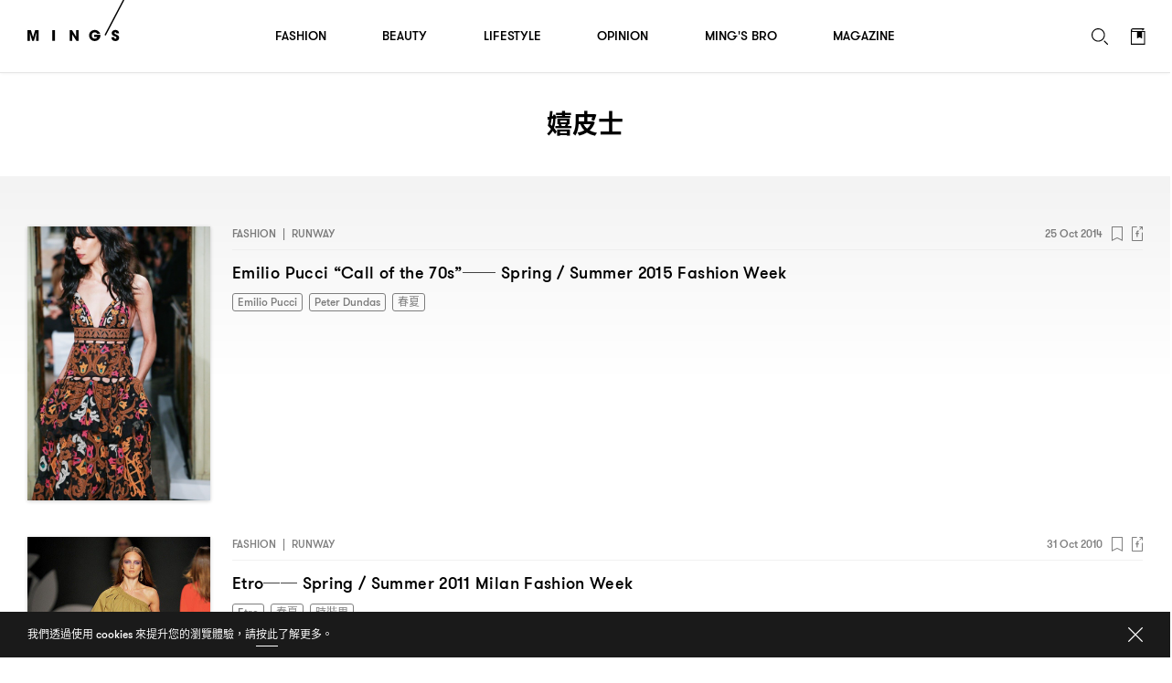

--- FILE ---
content_type: text/html; charset=UTF-8
request_url: https://www.mings.hk/tag/%E5%AC%89%E7%9A%AE%E5%A3%AB/
body_size: 22769
content:
<!DOCTYPE html>
<html lang="en-US" prefix="og: http://ogp.me/ns# article: http://ogp.me/ns/article#" class="Unknown">
	<head>
		<meta charset="UTF-8" />
		<meta name="viewport" content="width=device-width,initial-scale=1.0,maximum-scale=1.0,minimum-scale=1.0, user-scalable=no, viewport-fit=cover">
		<meta name="google-site-verification" content="KMwAYQ9A2AB4ajMjjc1Q6Gycg3cWgxelZN_lIjV0Ql8" />
		<title>嬉皮士 - MING&#039;S</title>
																					<base href="https://www.mings.hk/wp-content/themes/k2digital/" />

		<link rel="shortcut icon" href="images/favicon.ico">
		<link rel="apple-touch-icon" href="images/mings-web-clip-icon.png" />
		
		<style type="text/css">
			@font-face { font-family: 'GT Walsheim';src: url('https://www.mings.hk/wp-content/themes/k2digital//fonts/GTWalsheimRegular.woff2') format('woff2'),url('https://www.mings.hk/wp-content/themes/k2digital//fonts/GTWalsheimRegular.woff') format('woff'),url('https://www.mings.hk/wp-content/themes/k2digital//fonts/GTWalsheimRegular.svg#GTWalsheimRegular') format('svg');font-weight: normal;font-style: normal;}
			@font-face {font-family: 'GT Walsheim';src: url('https://www.mings.hk/wp-content/themes/k2digital//fonts/GTWalsheimMedium.woff2') format('woff2'),url('https://www.mings.hk/wp-content/themes/k2digital//fonts/GTWalsheimMedium.woff') format('woff'),url('https://www.mings.hk/wp-content/themes/k2digital//fonts/GTWalsheimMedium.svg#GTWalsheimMedium') format('svg');font-weight: 500;font-style: normal;}
			@font-face {font-family: 'GT Walsheim';src: url('https://www.mings.hk/wp-content/themes/k2digital//fonts/GTWalsheimBold.woff2') format('woff2'),url('https://www.mings.hk/wp-content/themes/k2digital//fonts/GTWalsheimBold.woff') format('woff'),url('https://www.mings.hk/wp-content/themes/k2digital//fonts/GTWalsheimBold.svg#GTWalsheimBold') format('svg');font-weight: 700;font-style: normal;}
			@font-face {font-family: 'Noe Display';src: url('https://www.mings.hk/wp-content/themes/k2digital//fonts/NoeDisplay-Regular.woff2') format('woff2'),url('https://www.mings.hk/wp-content/themes/k2digital//fonts/NoeDisplay-Regular.woff') format('woff'),url('https://www.mings.hk/wp-content/themes/k2digital//fonts/NoeDisplay-Regular.svg#NoeDisplay-Regular') format('svg');font-weight: normal;font-style: normal;}
			.regular{ font-weight:normal; }.medium{ font-weight:500; }.bold{ font-weight: 700; }.n{ font-family: 'Noe Display', 'songti TC'; }
			html, body, div, span, applet, object, iframe,h1, h2, h3, h4, h5, h6, p, blockquote, pre,a, abbr, acronym, address, big, cite, code,del, dfn, em, img, ins, kbd, q, s, samp,
			small, strike, strong, sub, sup, tt, var,b, u, i, center,dl, dt, dd, ol, ul, li,fieldset, form, label, legend,
			table, caption, tbody, tfoot, thead, tr, th, td,article, aside, canvas, details, embed,figure, figcaption, footer, header, hgroup,
			menu, nav, output, ruby, section, summary,time, mark, audio, video{margin:0;padding:0;border:0;font-size:100%;font:inherit;vertical-align:baseline;}
			article, aside, details, figcaption, figure,footer, header, hgroup, menu, nav, section, img{display:block;}
			body{line-height:1;}ol, ul, li{list-style:none;}blockquote, q{quotes:none;}blockquote:before, blockquote:after,q:before, q:after{content:'';content:none;}table{border-collapse:collapse;border-spacing:0;}
			.clearfix:after{content:".";display:block;height:0;clear:both;visibility:hidden;}.clearfix{*zoom:1;}*{-webkit-text-size-adjust:none;}
					</style>
						<meta name='robots' content='max-image-preview:large' />
	<style>img:is([sizes="auto" i], [sizes^="auto," i]) { contain-intrinsic-size: 3000px 1500px }</style>
	
<!-- This site is optimized with the Yoast SEO plugin v7.9 - https://yoast.com/wordpress/plugins/seo/ -->
<link rel="canonical" href="https://www.mings.hk/tag/%e5%ac%89%e7%9a%ae%e5%a3%ab/" />
<meta property="og:locale" content="zh_HK" />
<meta property="og:type" content="object" />
<meta property="og:title" content="嬉皮士 - MING&#039;S" />
<meta property="og:url" content="https://www.mings.hk/tag/%e5%ac%89%e7%9a%ae%e5%a3%ab/" />
<meta property="og:site_name" content="MING&#039;S" />
<meta property="fb:app_id" content="180685259298103" />
<meta property="og:image" content="https://www.mings.hk/wp-content/uploads/2018/06/mings_landing_fb_share_photo_white.jpg" />
<meta property="og:image:secure_url" content="https://www.mings.hk/wp-content/uploads/2018/06/mings_landing_fb_share_photo_white.jpg" />
<meta property="og:image:width" content="1200" />
<meta property="og:image:height" content="630" />
<meta name="twitter:card" content="summary_large_image" />
<meta name="twitter:title" content="嬉皮士 - MING&#039;S" />
<meta name="twitter:image" content="https://www.mings.hk/wp-content/uploads/2018/06/mings_landing_fb_share_photo_white.jpg" />
<script type='application/ld+json'>{"@context":"https:\/\/schema.org","@type":"Organization","url":"https:\/\/www.mings.hk\/","sameAs":["https:\/\/www.facebook.com\/mpw.mings\/","https:\/\/www.instagram.com\/mings.hk","https:\/\/www.youtube.com\/user\/mpwmings"],"@id":"https:\/\/www.mings.hk\/#organization","name":"MING'S","logo":"https:\/\/www.mings.hk\/wp-content\/uploads\/2018\/06\/mings-logo-800x800.jpg"}</script>
<!-- / Yoast SEO plugin. -->

<link rel="alternate" type="text/xml" title="MING&#039;S &raquo; Feed" href="https://www.mings.hk/feed/" />
<link rel="alternate" type="text/xml" title="MING&#039;S &raquo; Comments Feed" href="https://www.mings.hk/comments/feed/" />
<link rel="alternate" type="text/xml" title="MING&#039;S &raquo; 嬉皮士 Tag Feed" href="https://www.mings.hk/tag/%e5%ac%89%e7%9a%ae%e5%a3%ab/feed/" />
<script type="text/javascript">
/* <![CDATA[ */
window._wpemojiSettings = {"baseUrl":"https:\/\/s.w.org\/images\/core\/emoji\/16.0.1\/72x72\/","ext":".png","svgUrl":"https:\/\/s.w.org\/images\/core\/emoji\/16.0.1\/svg\/","svgExt":".svg","source":{"concatemoji":"https:\/\/www.mings.hk\/wp-includes\/js\/wp-emoji-release.min.js?ver=6.8.2"}};
/*! This file is auto-generated */
!function(s,n){var o,i,e;function c(e){try{var t={supportTests:e,timestamp:(new Date).valueOf()};sessionStorage.setItem(o,JSON.stringify(t))}catch(e){}}function p(e,t,n){e.clearRect(0,0,e.canvas.width,e.canvas.height),e.fillText(t,0,0);var t=new Uint32Array(e.getImageData(0,0,e.canvas.width,e.canvas.height).data),a=(e.clearRect(0,0,e.canvas.width,e.canvas.height),e.fillText(n,0,0),new Uint32Array(e.getImageData(0,0,e.canvas.width,e.canvas.height).data));return t.every(function(e,t){return e===a[t]})}function u(e,t){e.clearRect(0,0,e.canvas.width,e.canvas.height),e.fillText(t,0,0);for(var n=e.getImageData(16,16,1,1),a=0;a<n.data.length;a++)if(0!==n.data[a])return!1;return!0}function f(e,t,n,a){switch(t){case"flag":return n(e,"\ud83c\udff3\ufe0f\u200d\u26a7\ufe0f","\ud83c\udff3\ufe0f\u200b\u26a7\ufe0f")?!1:!n(e,"\ud83c\udde8\ud83c\uddf6","\ud83c\udde8\u200b\ud83c\uddf6")&&!n(e,"\ud83c\udff4\udb40\udc67\udb40\udc62\udb40\udc65\udb40\udc6e\udb40\udc67\udb40\udc7f","\ud83c\udff4\u200b\udb40\udc67\u200b\udb40\udc62\u200b\udb40\udc65\u200b\udb40\udc6e\u200b\udb40\udc67\u200b\udb40\udc7f");case"emoji":return!a(e,"\ud83e\udedf")}return!1}function g(e,t,n,a){var r="undefined"!=typeof WorkerGlobalScope&&self instanceof WorkerGlobalScope?new OffscreenCanvas(300,150):s.createElement("canvas"),o=r.getContext("2d",{willReadFrequently:!0}),i=(o.textBaseline="top",o.font="600 32px Arial",{});return e.forEach(function(e){i[e]=t(o,e,n,a)}),i}function t(e){var t=s.createElement("script");t.src=e,t.defer=!0,s.head.appendChild(t)}"undefined"!=typeof Promise&&(o="wpEmojiSettingsSupports",i=["flag","emoji"],n.supports={everything:!0,everythingExceptFlag:!0},e=new Promise(function(e){s.addEventListener("DOMContentLoaded",e,{once:!0})}),new Promise(function(t){var n=function(){try{var e=JSON.parse(sessionStorage.getItem(o));if("object"==typeof e&&"number"==typeof e.timestamp&&(new Date).valueOf()<e.timestamp+604800&&"object"==typeof e.supportTests)return e.supportTests}catch(e){}return null}();if(!n){if("undefined"!=typeof Worker&&"undefined"!=typeof OffscreenCanvas&&"undefined"!=typeof URL&&URL.createObjectURL&&"undefined"!=typeof Blob)try{var e="postMessage("+g.toString()+"("+[JSON.stringify(i),f.toString(),p.toString(),u.toString()].join(",")+"));",a=new Blob([e],{type:"text/javascript"}),r=new Worker(URL.createObjectURL(a),{name:"wpTestEmojiSupports"});return void(r.onmessage=function(e){c(n=e.data),r.terminate(),t(n)})}catch(e){}c(n=g(i,f,p,u))}t(n)}).then(function(e){for(var t in e)n.supports[t]=e[t],n.supports.everything=n.supports.everything&&n.supports[t],"flag"!==t&&(n.supports.everythingExceptFlag=n.supports.everythingExceptFlag&&n.supports[t]);n.supports.everythingExceptFlag=n.supports.everythingExceptFlag&&!n.supports.flag,n.DOMReady=!1,n.readyCallback=function(){n.DOMReady=!0}}).then(function(){return e}).then(function(){var e;n.supports.everything||(n.readyCallback(),(e=n.source||{}).concatemoji?t(e.concatemoji):e.wpemoji&&e.twemoji&&(t(e.twemoji),t(e.wpemoji)))}))}((window,document),window._wpemojiSettings);
/* ]]> */
</script>
<style>div[id^="div-gpt-ad-"] {text-align:center;}
		
.tooltip {
  position: relative;
  display: inline-block;
  /* border-bottom: 1px dotted black; */
}
.tooltip .tooltiptext {
	visibility: hidden;
	width: 143px;
	background-color: white;
	color: black;
	text-align: justify;
	border-radius: 6px;
	padding: 5px;
	position: absolute;
	z-index: 1;
	bottom: 100%;
	left: 35%;
	margin-left: -60px;
	opacity: 0;
	transition: opacity 1s;
}

.tooltip:hover .tooltiptext {
  visibility: visible;
  opacity: 1;
  
}
.tooltip .tooltiptext::after {
  content: " ";
  position: absolute;
  top: 100%; /* At the bottom of the tooltip */
  left: 50%;
  margin-left: -5px;
  border-width: 5px;
  border-style: solid;
  border-color: white transparent transparent transparent;
}
		</style>
<link rel='stylesheet' id='style-next-css' href='https://www.mings.hk/wp-content/themes/k2digital/css/style-next.css?ver=20240109' type='text/css' media='all' />
<style id='wp-emoji-styles-inline-css' type='text/css'>

	img.wp-smiley, img.emoji {
		display: inline !important;
		border: none !important;
		box-shadow: none !important;
		height: 1em !important;
		width: 1em !important;
		margin: 0 0.07em !important;
		vertical-align: -0.1em !important;
		background: none !important;
		padding: 0 !important;
	}
</style>
<style id='classic-theme-styles-inline-css' type='text/css'>
/*! This file is auto-generated */
.wp-block-button__link{color:#fff;background-color:#32373c;border-radius:9999px;box-shadow:none;text-decoration:none;padding:calc(.667em + 2px) calc(1.333em + 2px);font-size:1.125em}.wp-block-file__button{background:#32373c;color:#fff;text-decoration:none}
</style>
<!--[if lt IE 9]>
<link rel='stylesheet' id='twentytwelve-ie-css' href='https://www.mings.hk/wp-content/themes/k2digital/css/ie.css?ver=20121010' type='text/css' media='all' />
<![endif]-->
<script type="text/javascript" src="https://www.mings.hk/wp-content/themes/k2digital/js/plugin/jquery.min.js?ver=6.8.2" id="jquery.min-js"></script>
<script type="text/javascript" src="https://www.mings.hk/wp-content/themes/k2digital/js/plugin/js.cookie.js?ver=6.8.2&#039; defer=&#039;defer" id="s.min-js"></script>
<link rel="https://api.w.org/" href="https://www.mings.hk/wp-json/" /><link rel="alternate" title="JSON" type="application/json" href="https://www.mings.hk/wp-json/wp/v2/tags/4653" /><link rel="EditURI" type="application/rsd+xml" title="RSD" href="https://www.mings.hk/xmlrpc.php?rsd" />
<meta name="generator" content="WordPress 6.8.2" />
<!-- Markup (JSON-LD) structured in schema.org ver.4.8.1 START -->
<!-- Markup (JSON-LD) structured in schema.org END -->
<style type="text/css">.recentcomments a{display:inline !important;padding:0 !important;margin:0 !important;}</style>		<script src="//platform.instagram.com/en_US/embeds.js" async></script>
		<!-- Google Tag Manager -->
		<script>(function(w,d,s,l,i){w[l]=w[l]||[];w[l].push({'gtm.start':
		new Date().getTime(),event:'gtm.js'});var f=d.getElementsByTagName(s)[0],
		j=d.createElement(s),dl=l!='dataLayer'?'&l='+l:'';j.async=true;j.src=
		'https://www.googletagmanager.com/gtm.js?id='+i+dl;f.parentNode.insertBefore(j,f);
		})(window,document,'script','dataLayer','GTM-NHWQV6Z');</script>
		<!-- End Google Tag Manager -->
				<!--[if lt IE 9]>
		<script src="/js/plugin/html5.js" type="text/javascript"></script>
		<script async src="/js/plugin/respond.js"></script>
		<![endif]-->
		
				<script>
			(function(d) {
				var config = {
					kitId: 'pvf1weq',
					scriptTimeout: 3000,
					async: true
				},
				h=d.documentElement,t=setTimeout(function(){h.className=h.className.replace(/\bwf-loading\b/g,"")+" wf-inactive";},config.scriptTimeout),tk=d.createElement("script"),f=false,s=d.getElementsByTagName("script")[0],a;h.className+=" wf-loading";tk.src='https://use.typekit.net/'+config.kitId+'.js';tk.async=true;tk.onload=tk.onreadystatechange=function(){a=this.readyState;if(f||a&&a!="complete"&&a!="loaded")return;f=true;clearTimeout(t);try{Typekit.load(config)}catch(e){}};s.parentNode.insertBefore(tk,s)
  			})(document);
			try{Typekit.load({ async: true });}catch(e){}
		</script>
				
				<script async="async" src="https://www.googletagservices.com/tag/js/gpt.js"></script>
		<script>
			var googletag = googletag || {};
			googletag.cmd = googletag.cmd || [];

			googletag.cmd.push(function() {
				var lrec1, lrec2, lrec3, lrec4;
				
				


											googletag.defineSlot('/21850046681/Mings-GPT/MINGS-GPT-D-superbanner',  [[728, 90], [970, 250]], 'div-gpt-ad-1576661574709-0').addService(googletag.pubads());

												googletag.defineSlot('/21850046681/Mings-GPT/MINGS-GPT-D-superbanner1', [[970, 250], [728, 90]], 'div-gpt-ad-1576738436954-0').addService(googletag.pubads());
						
						lrec1 = googletag.defineSlot('/21850046681/Mings-GPT/MINGS-GPT-D-Lrec1', [[300, 250], [300, 600]], 'div-gpt-ad-1572397624848-0').addService(googletag.pubads());
				
						lrec2 = googletag.defineSlot('/21850046681/Mings-GPT/MINGS-GPT-D-Lrec2', [[300, 250], [300, 600]], 'div-gpt-ad-1572397976626-0').addService(googletag.pubads()); 

						lrec3 = googletag.defineSlot('/21850046681/Mings-GPT/MINGS-GPT-D-Lrec3', [[300, 250], [300, 600]], 'div-gpt-ad-1572398119105-0').addService(googletag.pubads());
						lrec4 = googletag.defineSlot('/21850046681/Mings-GPT/MINGS-GPT-D-Lrec4', [[300, 600], [300, 250]], 'div-gpt-ad-1572398549836-0').addService(googletag.pubads());

						googletag.defineSlot('/21850046681/Mings-GPT/MINGS-GPT-D-Crazy-ad', [1, 1], 'div-gpt-ad-popup').addService(googletag.pubads());
				

					

				
																googletag.pubads().addEventListener('slotRenderEnded', function(event) {
					console.log("isEmpty:",event.isEmpty, event.slot.getSlotElementId());

					// console.log(document.getElementById(event.slot.getSlotElementId()).parentNode)

					if (event.isEmpty && /ad_wrap/.test(document.getElementById(event.slot.getSlotElementId()).parentNode.className)) {
						
						var parent = document.getElementById(event.slot.getSlotElementId()).parentNode.parentNode.parentNode;
						
						var className = parent.className;
						if((className.indexOf('hideAd2') === -1) && (event.slot === lrec1 || event.slot === lrec3)){
							parent.className = 'ad hideAd1';
						}
						if((className.indexOf('hideAd1') === -1) && (event.slot === lrec2 || event.slot === lrec4)){
							parent.className = 'ad hideAd2';
						}

						if((className.indexOf('hideAd2') > -1) && (event.slot === lrec1 || event.slot === lrec3)){
							parent.className = 'ad hideAd1 hideAd2';
						}
						if((className.indexOf('hideAd1') > -1) && (event.slot === lrec2 || event.slot === lrec4)){
							parent.className = 'ad hideAd1 hideAd2';
						}
						
					}
				});
				
				var SECONDS_TO_WAIT_AFTER_VIEWABILITY = 30;
                googletag.pubads().addEventListener('impressionViewable', function(event) {
									
                
                    var slot = event.slot;
										const adSizes = slot.getSizes();
										if(adSizes[0].height == 1 && adSizes[0].width == 1){        
												return false; //对1x1广告不自动刷新
										}            
                    setTimeout(function() {
                            googletag.pubads().refresh([slot]);
                        }, SECONDS_TO_WAIT_AFTER_VIEWABILITY * 1000);

                });
				googletag.pubads().enableSingleRequest();
				googletag.enableServices();
			});
		</script>
		
		<!-- Global site tag (gtag.js) - Google Analytics -->
		<script async src="https://www.googletagmanager.com/gtag/js?id=UA-86173391-4"></script>
		<script>
			window.dataLayer = window.dataLayer || [];
			function gtag(){dataLayer.push(arguments);}
			gtag('js', new Date());
			gtag('config', 'UA-86173391-4');
		</script>

		<script>
		var _home_url = 'https://www.mings.hk';
		var _home_mobile_url = 'https://www.mings.hk';
		var _other_url = 'https://www.mings.hk';
		var _other_mobile_url = 'https://www.mings.hk';
		</script>


		
		<style>
		.ad .ad_close{display: none;}
		#single:before{height:100px;}
		@media screen and (max-device-width: 767px), screen and (orientation: landscape) and (max-device-width: 860px) and (max-device-height: 600px), screen and (-webkit-min-device-pixel-ratio: 3){

					
			.ad .label {
					left: calc(50% - 47px);
					right: auto;
			}
		}

		/*隐藏谷歌自动广告*/
		div.google-auto-paced.ap_container{
			height:0 !important;
			display:none;
		}
		/*隐藏谷歌自动广告*/
		</style>

	</head>


<body class="archive tag tag-4653 wp-theme-k2digital DE">

	<!-- Google Tag Manager (noscript) -->
	<noscript><iframe src="https://www.googletagmanager.com/ns.html?id=GTM-NHWQV6Z"
	height="0" width="0" style="display:none;visibility:hidden"></iframe></noscript>
	<!-- End Google Tag Manager (noscript) -->
	<div id="fb-root"></div>
	<script>
		
		
		// window.fbAsyncInit = function() {
		// 	FB.init({
		// 	appId      : '180685259298103',
		// 		autoLogAppEvents : true,
		// 		oauth			 : true,
		// 		status			 : true,
		// 		xfbml            : false,
		// 		version    : 'v3.0'
		// 	});
			
		// 	FB.AppEvents.logPageView();   
		// };

		// (function(d, s, id) {
		// var js, fjs = d.getElementsByTagName(s)[0];
		// if (d.getElementById(id)) return;
		// js = d.createElement(s); js.id = id; //js.async = true;
		// js.src = "//connect.facebook.net/en_US/sdk.js#xfbml=1&version=v3.0&appId=180685259298103";
		// fjs.parentNode.insertBefore(js, fjs);
		// }(document, 'script', 'facebook-jssdk'));

		
	</script>
	<script>
  window.fbAsyncInit = function() {
    FB.init({
      appId            : '180685259298103',
			autoLogAppEvents : true,
			status			 : true,
      xfbml            : true,
      version          : 'v23.0'
    });
		FB.AppEvents.logPageView();   
  };
</script>
<script async defer crossorigin="anonymous" src="https://connect.facebook.net/en_US/sdk.js"></script>
	
	<div class="body_wrap"><!-- built at 2026-02-02 22:46:50 -->

	<div class="main">
		<div id="scroll_wrap">
			<div id="scroll_inner_wrap">
				<div id="search_results">
					<h3 class="page_title alignC">嬉皮士</h3>

						
									
					<div class="post_list">

												<ul class="center">
														<li class="post_item clearfix">
								<a class="img floatL show_on_desktop" href="https://www.mings.hk/emilio-pucci-peter-dundas-%e6%98%a5%e5%a4%8f-186652/"><img src="https://www.mings.hk/wp-content/uploads/2018/07/Emilo_Pucci-0193.jpg" alt="" id="attachment-186703" /></a>
								<div class="info_wrap floatL">
									<div class="info clearfix">
										<h5 class="small floatL clearfix">
											<div class="cat_wrap cap floatL">
																								<a class="medium" href="https://www.mings.hk/category/fashion/">Fashion</a><span>|</span><a href="https://www.mings.hk/category/fashion/runway/">Runway</a>
											</div>
										</h5>
										<div class="floatR">
											<h5 class="small post_date floatL">25 Oct 2014</h5>
											<div class="bookmark_wrap floatL">
												<div id="_186652" class="bookmark">
													<div class="icon">
			<svg width="12px" height="16px" viewBox="0 0 12 16" version="1.1" xmlns="http://www.w3.org/2000/svg">
				<g stroke="none" stroke-width="1" fill="none" fill-rule="evenodd">
					<g fill="#000000" fill-rule="nonzero">
						<circle mask="url(https://www.mings.hk/tag/%E5%AC%89%E7%9A%AE%E5%A3%AB/#bookmark_mask)" cx="6" cy="7" r="0"></circle>
						<path d="M11.5000293,0 L0.499970667,0 C0.223809194,0 0,0.223872 0,0.499968 L0,15.992128 L5.98435192,12.984384 L11.9843839,16 L12,16 L12,0.499968 C12,0.223872 11.7761908,0 11.5000293,0 M11,1 L11,14.386048 L6.433408,12.09088 L5.98432,11.865216 L5.535296,12.09088 L1,14.370368 L1,1 L11,1" id="Page-1"></path>
					</g>
				</g>
			</svg>
		</div>
		<div class="o">
			<svg width="60px" height="60px" viewBox="0 0 60 60" version="1.1" xmlns="http://www.w3.org/2000/svg">
				<circle stroke="#777" stroke-width="2" fill="none" cx="30" cy="30" r="0"></circle>
			</svg>
		</div>												</div>
											</div>
											<div class="fbshare_wrap floatL">
												<a class="fbshare" href="javascript:;" onClick="javascript:fbShare('https://www.mings.hk/emilio-pucci-peter-dundas-%e6%98%a5%e5%a4%8f-186652/',500,500)">
													<svg width="12px" height="16px" viewBox="0 0 12 16" version="1.1" xmlns="http://www.w3.org/2000/svg">
			<g stroke="none" stroke-width="1" fill="none" fill-rule="evenodd">
				<g fill="#000000" fill-rule="nonzero">
					<path d="M11,7 L11,15 L1,15 L1,1 L5,1 L6,0 L0.989,0 C0.44365625,0 0,0.44365625 0,0.989 L0,15.011 C0,15.5563437 0.44365625,16 0.989,16 L11.011,16 C11.5563437,16 12,15.5563437 12,15.011 L12,6.02025 L11,7 Z"></path>
					<rect id="full" fill="none" x="0" y="0" width="12" height="16"></rect>
					<path id="f" d="M6.55438125,11.579225 L6.55438125,8.3141625 L7.64988125,8.3141625 L7.814225,7.04135 L6.55438125,7.04135 L6.55438125,6.22881875 C6.55438125,5.8604125 6.65625625,5.60935 7.18513125,5.60935 L7.85856875,5.6091 L7.85856875,4.47063125 C7.74213125,4.45550625 7.34235,4.4207875 6.8770375,4.4207875 C5.9054125,4.4207875 5.24025625,5.01385 5.24025625,6.10275625 L5.24025625,7.04135 L4.1414125,7.04135 L4.1414125,8.3141625 L5.24025625,8.3141625 L5.24025625,11.579225 L6.55438125,11.579225 Z"></path>
					<polygon points="12 0.99609375 8 0.99609375 9 0 12 0"></polygon>
					<polygon points="11.5326844 1.13017187 8.88221563 3.81189062 8.17787188 3.10754687 10.8283406 0.425828125"></polygon>
					<polygon points="11.0039062 4 11.0039062 0 12 0 12 3"></polygon>
				</g>
			</g>
		</svg>												</a>
											</div>
										</div>
									</div>
									<div class="info_inner_wrap clearfix floatL">
										<a class="img floatL show_on_mobile" href="https://www.mings.hk/emilio-pucci-peter-dundas-%e6%98%a5%e5%a4%8f-186652/"><img src="https://www.mings.hk/wp-content/uploads/2018/07/Emilo_Pucci-0193.jpg" alt="" id="attachment-186703" /></a>
										<div class="title_wrap floatL">
											<p class="title"><a href="https://www.mings.hk/emilio-pucci-peter-dundas-%e6%98%a5%e5%a4%8f-186652/">Emilio Pucci &#8220;Call of the 70s&#8221;── Spring / Summer 2015 Fashion Week</a></p>
											<div class="tags_wrap clearfix">
																							<a href="https://www.mings.hk/tag/emilio-pucci/" class="tags small">Emilio Pucci</a>
																							<a href="https://www.mings.hk/tag/peter-dundas/" class="tags small">Peter Dundas</a>
																							<a href="https://www.mings.hk/tag/%e6%98%a5%e5%a4%8f/" class="tags small">春夏</a>
																						</div>
										</div>
									</div>
								</div>
							</li>
														<li class="post_item clearfix">
								<a class="img floatL show_on_desktop" href="https://www.mings.hk/etro-%e6%98%a5%e5%a4%8f-%e6%99%82%e8%a3%9d%e5%91%a8-180817/"><img src="https://www.mings.hk/wp-content/uploads/2018/07/Copy-of-ETRO-SS.h.jpg" alt="" id="attachment-180819" /></a>
								<div class="info_wrap floatL">
									<div class="info clearfix">
										<h5 class="small floatL clearfix">
											<div class="cat_wrap cap floatL">
																								<a class="medium" href="https://www.mings.hk/category/fashion/">Fashion</a><span>|</span><a href="https://www.mings.hk/category/fashion/runway/">Runway</a>
											</div>
										</h5>
										<div class="floatR">
											<h5 class="small post_date floatL">31 Oct 2010</h5>
											<div class="bookmark_wrap floatL">
												<div id="_180817" class="bookmark">
													<div class="icon">
			<svg width="12px" height="16px" viewBox="0 0 12 16" version="1.1" xmlns="http://www.w3.org/2000/svg">
				<g stroke="none" stroke-width="1" fill="none" fill-rule="evenodd">
					<g fill="#000000" fill-rule="nonzero">
						<circle mask="url(https://www.mings.hk/tag/%E5%AC%89%E7%9A%AE%E5%A3%AB/#bookmark_mask)" cx="6" cy="7" r="0"></circle>
						<path d="M11.5000293,0 L0.499970667,0 C0.223809194,0 0,0.223872 0,0.499968 L0,15.992128 L5.98435192,12.984384 L11.9843839,16 L12,16 L12,0.499968 C12,0.223872 11.7761908,0 11.5000293,0 M11,1 L11,14.386048 L6.433408,12.09088 L5.98432,11.865216 L5.535296,12.09088 L1,14.370368 L1,1 L11,1" id="Page-1"></path>
					</g>
				</g>
			</svg>
		</div>
		<div class="o">
			<svg width="60px" height="60px" viewBox="0 0 60 60" version="1.1" xmlns="http://www.w3.org/2000/svg">
				<circle stroke="#777" stroke-width="2" fill="none" cx="30" cy="30" r="0"></circle>
			</svg>
		</div>												</div>
											</div>
											<div class="fbshare_wrap floatL">
												<a class="fbshare" href="javascript:;" onClick="javascript:fbShare('https://www.mings.hk/etro-%e6%98%a5%e5%a4%8f-%e6%99%82%e8%a3%9d%e5%91%a8-180817/',500,500)">
													<svg width="12px" height="16px" viewBox="0 0 12 16" version="1.1" xmlns="http://www.w3.org/2000/svg">
			<g stroke="none" stroke-width="1" fill="none" fill-rule="evenodd">
				<g fill="#000000" fill-rule="nonzero">
					<path d="M11,7 L11,15 L1,15 L1,1 L5,1 L6,0 L0.989,0 C0.44365625,0 0,0.44365625 0,0.989 L0,15.011 C0,15.5563437 0.44365625,16 0.989,16 L11.011,16 C11.5563437,16 12,15.5563437 12,15.011 L12,6.02025 L11,7 Z"></path>
					<rect id="full" fill="none" x="0" y="0" width="12" height="16"></rect>
					<path id="f" d="M6.55438125,11.579225 L6.55438125,8.3141625 L7.64988125,8.3141625 L7.814225,7.04135 L6.55438125,7.04135 L6.55438125,6.22881875 C6.55438125,5.8604125 6.65625625,5.60935 7.18513125,5.60935 L7.85856875,5.6091 L7.85856875,4.47063125 C7.74213125,4.45550625 7.34235,4.4207875 6.8770375,4.4207875 C5.9054125,4.4207875 5.24025625,5.01385 5.24025625,6.10275625 L5.24025625,7.04135 L4.1414125,7.04135 L4.1414125,8.3141625 L5.24025625,8.3141625 L5.24025625,11.579225 L6.55438125,11.579225 Z"></path>
					<polygon points="12 0.99609375 8 0.99609375 9 0 12 0"></polygon>
					<polygon points="11.5326844 1.13017187 8.88221563 3.81189062 8.17787188 3.10754687 10.8283406 0.425828125"></polygon>
					<polygon points="11.0039062 4 11.0039062 0 12 0 12 3"></polygon>
				</g>
			</g>
		</svg>												</a>
											</div>
										</div>
									</div>
									<div class="info_inner_wrap clearfix floatL">
										<a class="img floatL show_on_mobile" href="https://www.mings.hk/etro-%e6%98%a5%e5%a4%8f-%e6%99%82%e8%a3%9d%e5%91%a8-180817/"><img src="https://www.mings.hk/wp-content/uploads/2018/07/Copy-of-ETRO-SS.h.jpg" alt="" id="attachment-180819" /></a>
										<div class="title_wrap floatL">
											<p class="title"><a href="https://www.mings.hk/etro-%e6%98%a5%e5%a4%8f-%e6%99%82%e8%a3%9d%e5%91%a8-180817/">Etro── Spring / Summer 2011 Milan Fashion Week</a></p>
											<div class="tags_wrap clearfix">
																							<a href="https://www.mings.hk/tag/etro/" class="tags small">Etro</a>
																							<a href="https://www.mings.hk/tag/%e6%98%a5%e5%a4%8f/" class="tags small">春夏</a>
																							<a href="https://www.mings.hk/tag/%e6%99%82%e8%a3%9d%e5%91%a8/" class="tags small">時裝周</a>
																						</div>
										</div>
									</div>
								</div>
							</li>
														<li class="post_item clearfix">
								<a class="img floatL show_on_desktop" href="https://www.mings.hk/%e7%a7%8b%e5%86%ac-%e4%b8%ad%e6%80%a7-%e5%ac%89%e7%9a%ae%e5%a3%ab-177676/"><img src="https://www.mings.hk/wp-content/uploads/2008/03/55_volume05.jpg" alt="" id="attachment-177838" /></a>
								<div class="info_wrap floatL">
									<div class="info clearfix">
										<h5 class="small floatL clearfix">
											<div class="cat_wrap cap floatL">
																								<a class="medium" href="https://www.mings.hk/category/fashion/">Fashion</a><span>|</span><a href="https://www.mings.hk/category/fashion/style/">Style</a>
											</div>
										</h5>
										<div class="floatR">
											<h5 class="small post_date floatL">29 Mar 2008</h5>
											<div class="bookmark_wrap floatL">
												<div id="_177676" class="bookmark">
													<div class="icon">
			<svg width="12px" height="16px" viewBox="0 0 12 16" version="1.1" xmlns="http://www.w3.org/2000/svg">
				<g stroke="none" stroke-width="1" fill="none" fill-rule="evenodd">
					<g fill="#000000" fill-rule="nonzero">
						<circle mask="url(https://www.mings.hk/tag/%E5%AC%89%E7%9A%AE%E5%A3%AB/#bookmark_mask)" cx="6" cy="7" r="0"></circle>
						<path d="M11.5000293,0 L0.499970667,0 C0.223809194,0 0,0.223872 0,0.499968 L0,15.992128 L5.98435192,12.984384 L11.9843839,16 L12,16 L12,0.499968 C12,0.223872 11.7761908,0 11.5000293,0 M11,1 L11,14.386048 L6.433408,12.09088 L5.98432,11.865216 L5.535296,12.09088 L1,14.370368 L1,1 L11,1" id="Page-1"></path>
					</g>
				</g>
			</svg>
		</div>
		<div class="o">
			<svg width="60px" height="60px" viewBox="0 0 60 60" version="1.1" xmlns="http://www.w3.org/2000/svg">
				<circle stroke="#777" stroke-width="2" fill="none" cx="30" cy="30" r="0"></circle>
			</svg>
		</div>												</div>
											</div>
											<div class="fbshare_wrap floatL">
												<a class="fbshare" href="javascript:;" onClick="javascript:fbShare('https://www.mings.hk/%e7%a7%8b%e5%86%ac-%e4%b8%ad%e6%80%a7-%e5%ac%89%e7%9a%ae%e5%a3%ab-177676/',500,500)">
													<svg width="12px" height="16px" viewBox="0 0 12 16" version="1.1" xmlns="http://www.w3.org/2000/svg">
			<g stroke="none" stroke-width="1" fill="none" fill-rule="evenodd">
				<g fill="#000000" fill-rule="nonzero">
					<path d="M11,7 L11,15 L1,15 L1,1 L5,1 L6,0 L0.989,0 C0.44365625,0 0,0.44365625 0,0.989 L0,15.011 C0,15.5563437 0.44365625,16 0.989,16 L11.011,16 C11.5563437,16 12,15.5563437 12,15.011 L12,6.02025 L11,7 Z"></path>
					<rect id="full" fill="none" x="0" y="0" width="12" height="16"></rect>
					<path id="f" d="M6.55438125,11.579225 L6.55438125,8.3141625 L7.64988125,8.3141625 L7.814225,7.04135 L6.55438125,7.04135 L6.55438125,6.22881875 C6.55438125,5.8604125 6.65625625,5.60935 7.18513125,5.60935 L7.85856875,5.6091 L7.85856875,4.47063125 C7.74213125,4.45550625 7.34235,4.4207875 6.8770375,4.4207875 C5.9054125,4.4207875 5.24025625,5.01385 5.24025625,6.10275625 L5.24025625,7.04135 L4.1414125,7.04135 L4.1414125,8.3141625 L5.24025625,8.3141625 L5.24025625,11.579225 L6.55438125,11.579225 Z"></path>
					<polygon points="12 0.99609375 8 0.99609375 9 0 12 0"></polygon>
					<polygon points="11.5326844 1.13017187 8.88221563 3.81189062 8.17787188 3.10754687 10.8283406 0.425828125"></polygon>
					<polygon points="11.0039062 4 11.0039062 0 12 0 12 3"></polygon>
				</g>
			</g>
		</svg>												</a>
											</div>
										</div>
									</div>
									<div class="info_inner_wrap clearfix floatL">
										<a class="img floatL show_on_mobile" href="https://www.mings.hk/%e7%a7%8b%e5%86%ac-%e4%b8%ad%e6%80%a7-%e5%ac%89%e7%9a%ae%e5%a3%ab-177676/"><img src="https://www.mings.hk/wp-content/uploads/2008/03/55_volume05.jpg" alt="" id="attachment-177838" /></a>
										<div class="title_wrap floatL">
											<p class="title"><a href="https://www.mings.hk/%e7%a7%8b%e5%86%ac-%e4%b8%ad%e6%80%a7-%e5%ac%89%e7%9a%ae%e5%a3%ab-177676/">2008 <span class="zh">秋冬時裝周潮流</span> | 70 <span class="zh">年代時尚風再復甦</span></a></p>
											<div class="tags_wrap clearfix">
																							<a href="https://www.mings.hk/tag/%e7%a7%8b%e5%86%ac/" class="tags small">秋冬</a>
																							<a href="https://www.mings.hk/tag/%e4%b8%ad%e6%80%a7/" class="tags small">中性</a>
																							<a href="https://www.mings.hk/tag/%e5%ac%89%e7%9a%ae%e5%a3%ab/" class="tags small">嬉皮士</a>
																						</div>
										</div>
									</div>
								</div>
							</li>
														<li class="post_item clearfix">
								<a class="img floatL show_on_desktop" href="https://www.mings.hk/gucci-%e6%99%82%e8%a3%9d%e5%91%a8-hippies-178993/"><img src="https://www.mings.hk/wp-content/uploads/2018/07/gucci-1.jpg" alt="" id="attachment-179004" /></a>
								<div class="info_wrap floatL">
									<div class="info clearfix">
										<h5 class="small floatL clearfix">
											<div class="cat_wrap cap floatL">
																								<a class="medium" href="https://www.mings.hk/category/fashion/">Fashion</a><span>|</span><a href="https://www.mings.hk/category/fashion/runway/">Runway</a>
											</div>
										</h5>
										<div class="floatR">
											<h5 class="small post_date floatL">29 Mar 2008</h5>
											<div class="bookmark_wrap floatL">
												<div id="_178993" class="bookmark">
													<div class="icon">
			<svg width="12px" height="16px" viewBox="0 0 12 16" version="1.1" xmlns="http://www.w3.org/2000/svg">
				<g stroke="none" stroke-width="1" fill="none" fill-rule="evenodd">
					<g fill="#000000" fill-rule="nonzero">
						<circle mask="url(https://www.mings.hk/tag/%E5%AC%89%E7%9A%AE%E5%A3%AB/#bookmark_mask)" cx="6" cy="7" r="0"></circle>
						<path d="M11.5000293,0 L0.499970667,0 C0.223809194,0 0,0.223872 0,0.499968 L0,15.992128 L5.98435192,12.984384 L11.9843839,16 L12,16 L12,0.499968 C12,0.223872 11.7761908,0 11.5000293,0 M11,1 L11,14.386048 L6.433408,12.09088 L5.98432,11.865216 L5.535296,12.09088 L1,14.370368 L1,1 L11,1" id="Page-1"></path>
					</g>
				</g>
			</svg>
		</div>
		<div class="o">
			<svg width="60px" height="60px" viewBox="0 0 60 60" version="1.1" xmlns="http://www.w3.org/2000/svg">
				<circle stroke="#777" stroke-width="2" fill="none" cx="30" cy="30" r="0"></circle>
			</svg>
		</div>												</div>
											</div>
											<div class="fbshare_wrap floatL">
												<a class="fbshare" href="javascript:;" onClick="javascript:fbShare('https://www.mings.hk/gucci-%e6%99%82%e8%a3%9d%e5%91%a8-hippies-178993/',500,500)">
													<svg width="12px" height="16px" viewBox="0 0 12 16" version="1.1" xmlns="http://www.w3.org/2000/svg">
			<g stroke="none" stroke-width="1" fill="none" fill-rule="evenodd">
				<g fill="#000000" fill-rule="nonzero">
					<path d="M11,7 L11,15 L1,15 L1,1 L5,1 L6,0 L0.989,0 C0.44365625,0 0,0.44365625 0,0.989 L0,15.011 C0,15.5563437 0.44365625,16 0.989,16 L11.011,16 C11.5563437,16 12,15.5563437 12,15.011 L12,6.02025 L11,7 Z"></path>
					<rect id="full" fill="none" x="0" y="0" width="12" height="16"></rect>
					<path id="f" d="M6.55438125,11.579225 L6.55438125,8.3141625 L7.64988125,8.3141625 L7.814225,7.04135 L6.55438125,7.04135 L6.55438125,6.22881875 C6.55438125,5.8604125 6.65625625,5.60935 7.18513125,5.60935 L7.85856875,5.6091 L7.85856875,4.47063125 C7.74213125,4.45550625 7.34235,4.4207875 6.8770375,4.4207875 C5.9054125,4.4207875 5.24025625,5.01385 5.24025625,6.10275625 L5.24025625,7.04135 L4.1414125,7.04135 L4.1414125,8.3141625 L5.24025625,8.3141625 L5.24025625,11.579225 L6.55438125,11.579225 Z"></path>
					<polygon points="12 0.99609375 8 0.99609375 9 0 12 0"></polygon>
					<polygon points="11.5326844 1.13017187 8.88221563 3.81189062 8.17787188 3.10754687 10.8283406 0.425828125"></polygon>
					<polygon points="11.0039062 4 11.0039062 0 12 0 12 3"></polygon>
				</g>
			</g>
		</svg>												</a>
											</div>
										</div>
									</div>
									<div class="info_inner_wrap clearfix floatL">
										<a class="img floatL show_on_mobile" href="https://www.mings.hk/gucci-%e6%99%82%e8%a3%9d%e5%91%a8-hippies-178993/"><img src="https://www.mings.hk/wp-content/uploads/2018/07/gucci-1.jpg" alt="" id="attachment-179004" /></a>
										<div class="title_wrap floatL">
											<p class="title"><a href="https://www.mings.hk/gucci-%e6%99%82%e8%a3%9d%e5%91%a8-hippies-178993/">Gucci── Autumn / Winter 2008 Milan Fashion Week</a></p>
											<div class="tags_wrap clearfix">
																							<a href="https://www.mings.hk/tag/gucci/" class="tags small">Gucci</a>
																							<a href="https://www.mings.hk/tag/%e6%99%82%e8%a3%9d%e5%91%a8/" class="tags small">時裝周</a>
																							<a href="https://www.mings.hk/tag/%e5%ac%89%e7%9a%ae%e5%a3%ab/" class="tags small">嬉皮士</a>
																						</div>
										</div>
									</div>
								</div>
							</li>
														<li class="post_item clearfix">
								<a class="img floatL show_on_desktop" href="https://www.mings.hk/hermes-jean-paul-gaultier-birkin-178356/"><img src="https://www.mings.hk/wp-content/uploads/2018/07/55_paris_hermes09.jpg" alt="" id="attachment-178369" /></a>
								<div class="info_wrap floatL">
									<div class="info clearfix">
										<h5 class="small floatL clearfix">
											<div class="cat_wrap cap floatL">
																								<a class="medium" href="https://www.mings.hk/category/fashion/">Fashion</a><span>|</span><a href="https://www.mings.hk/category/fashion/runway/">Runway</a>
											</div>
										</h5>
										<div class="floatR">
											<h5 class="small post_date floatL">29 Mar 2008</h5>
											<div class="bookmark_wrap floatL">
												<div id="_178356" class="bookmark">
													<div class="icon">
			<svg width="12px" height="16px" viewBox="0 0 12 16" version="1.1" xmlns="http://www.w3.org/2000/svg">
				<g stroke="none" stroke-width="1" fill="none" fill-rule="evenodd">
					<g fill="#000000" fill-rule="nonzero">
						<circle mask="url(https://www.mings.hk/tag/%E5%AC%89%E7%9A%AE%E5%A3%AB/#bookmark_mask)" cx="6" cy="7" r="0"></circle>
						<path d="M11.5000293,0 L0.499970667,0 C0.223809194,0 0,0.223872 0,0.499968 L0,15.992128 L5.98435192,12.984384 L11.9843839,16 L12,16 L12,0.499968 C12,0.223872 11.7761908,0 11.5000293,0 M11,1 L11,14.386048 L6.433408,12.09088 L5.98432,11.865216 L5.535296,12.09088 L1,14.370368 L1,1 L11,1" id="Page-1"></path>
					</g>
				</g>
			</svg>
		</div>
		<div class="o">
			<svg width="60px" height="60px" viewBox="0 0 60 60" version="1.1" xmlns="http://www.w3.org/2000/svg">
				<circle stroke="#777" stroke-width="2" fill="none" cx="30" cy="30" r="0"></circle>
			</svg>
		</div>												</div>
											</div>
											<div class="fbshare_wrap floatL">
												<a class="fbshare" href="javascript:;" onClick="javascript:fbShare('https://www.mings.hk/hermes-jean-paul-gaultier-birkin-178356/',500,500)">
													<svg width="12px" height="16px" viewBox="0 0 12 16" version="1.1" xmlns="http://www.w3.org/2000/svg">
			<g stroke="none" stroke-width="1" fill="none" fill-rule="evenodd">
				<g fill="#000000" fill-rule="nonzero">
					<path d="M11,7 L11,15 L1,15 L1,1 L5,1 L6,0 L0.989,0 C0.44365625,0 0,0.44365625 0,0.989 L0,15.011 C0,15.5563437 0.44365625,16 0.989,16 L11.011,16 C11.5563437,16 12,15.5563437 12,15.011 L12,6.02025 L11,7 Z"></path>
					<rect id="full" fill="none" x="0" y="0" width="12" height="16"></rect>
					<path id="f" d="M6.55438125,11.579225 L6.55438125,8.3141625 L7.64988125,8.3141625 L7.814225,7.04135 L6.55438125,7.04135 L6.55438125,6.22881875 C6.55438125,5.8604125 6.65625625,5.60935 7.18513125,5.60935 L7.85856875,5.6091 L7.85856875,4.47063125 C7.74213125,4.45550625 7.34235,4.4207875 6.8770375,4.4207875 C5.9054125,4.4207875 5.24025625,5.01385 5.24025625,6.10275625 L5.24025625,7.04135 L4.1414125,7.04135 L4.1414125,8.3141625 L5.24025625,8.3141625 L5.24025625,11.579225 L6.55438125,11.579225 Z"></path>
					<polygon points="12 0.99609375 8 0.99609375 9 0 12 0"></polygon>
					<polygon points="11.5326844 1.13017187 8.88221563 3.81189062 8.17787188 3.10754687 10.8283406 0.425828125"></polygon>
					<polygon points="11.0039062 4 11.0039062 0 12 0 12 3"></polygon>
				</g>
			</g>
		</svg>												</a>
											</div>
										</div>
									</div>
									<div class="info_inner_wrap clearfix floatL">
										<a class="img floatL show_on_mobile" href="https://www.mings.hk/hermes-jean-paul-gaultier-birkin-178356/"><img src="https://www.mings.hk/wp-content/uploads/2018/07/55_paris_hermes09.jpg" alt="" id="attachment-178369" /></a>
										<div class="title_wrap floatL">
											<p class="title"><a href="https://www.mings.hk/hermes-jean-paul-gaultier-birkin-178356/">Hermès── Autumn / Winter 2008 Paris Fashion Week</a></p>
											<div class="tags_wrap clearfix">
																							<a href="https://www.mings.hk/tag/hermes/" class="tags small">Hermès</a>
																							<a href="https://www.mings.hk/tag/jean-paul-gaultier/" class="tags small">Jean Paul Gaultier</a>
																							<a href="https://www.mings.hk/tag/birkin/" class="tags small">Birkin</a>
																						</div>
										</div>
									</div>
								</div>
							</li>
													</ul>
											</div>

									</div>
			</div>


				</div><!-- .scroll_wrap -->
				
				
								<div id="footer">

					
					<div id="subscription">
						<noscript class="ninja-forms-noscript-message">
    Notice: JavaScript is required for this content.</noscript><div id="nf-form-1-cont" class="nf-form-cont" aria-live="polite" aria-labelledby="nf-form-title-1" aria-describedby="nf-form-errors-1" role="form">

    <div class="nf-loading-spinner"></div>

</div>
        <!-- TODO: Move to Template File. -->
        <script>var formDisplay=1;var nfForms=nfForms||[];var form=[];form.id='1';form.settings={"objectType":"Form Setting","editActive":true,"title":"Contact Me","key":"","created_at":"2018-04-03 18:28:12","default_label_pos":"above","conditions":[],"show_title":0,"clear_complete":"1","hide_complete":"1","wrapper_class":"","element_class":"","add_submit":"1","logged_in":"","not_logged_in_msg":"","sub_limit_number":"","sub_limit_msg":"","calculations":[],"formContentData":["email","submit","checkbox_1522753545193"],"container_styles_background-color":"","container_styles_border":"","container_styles_border-style":"","container_styles_border-color":"","container_styles_color":"","container_styles_height":"","container_styles_width":"","container_styles_font-size":"","container_styles_margin":"","container_styles_padding":"","container_styles_display":"","container_styles_float":"","container_styles_show_advanced_css":"0","container_styles_advanced":"","title_styles_background-color":"","title_styles_border":"","title_styles_border-style":"","title_styles_border-color":"","title_styles_color":"","title_styles_height":"","title_styles_width":"","title_styles_font-size":"","title_styles_margin":"","title_styles_padding":"","title_styles_display":"","title_styles_float":"","title_styles_show_advanced_css":"0","title_styles_advanced":"","row_styles_background-color":"","row_styles_border":"","row_styles_border-style":"","row_styles_border-color":"","row_styles_color":"","row_styles_height":"","row_styles_width":"","row_styles_font-size":"","row_styles_margin":"","row_styles_padding":"","row_styles_display":"","row_styles_show_advanced_css":"0","row_styles_advanced":"","row-odd_styles_background-color":"","row-odd_styles_border":"","row-odd_styles_border-style":"","row-odd_styles_border-color":"","row-odd_styles_color":"","row-odd_styles_height":"","row-odd_styles_width":"","row-odd_styles_font-size":"","row-odd_styles_margin":"","row-odd_styles_padding":"","row-odd_styles_display":"","row-odd_styles_show_advanced_css":"0","row-odd_styles_advanced":"","success-msg_styles_background-color":"","success-msg_styles_border":"","success-msg_styles_border-style":"","success-msg_styles_border-color":"","success-msg_styles_color":"","success-msg_styles_height":"","success-msg_styles_width":"","success-msg_styles_font-size":"","success-msg_styles_margin":"","success-msg_styles_padding":"","success-msg_styles_display":"","success-msg_styles_show_advanced_css":"0","success-msg_styles_advanced":"","error_msg_styles_background-color":"","error_msg_styles_border":"","error_msg_styles_border-style":"","error_msg_styles_border-color":"","error_msg_styles_color":"","error_msg_styles_height":"","error_msg_styles_width":"","error_msg_styles_font-size":"","error_msg_styles_margin":"","error_msg_styles_padding":"","error_msg_styles_display":"","error_msg_styles_show_advanced_css":"0","error_msg_styles_advanced":"","currency":"","unique_field_error":"Your email is already subscribed to the list.","changeEmailErrorMsg":"Your email format is incorrect.","confirmFieldErrorMsg":"These fields must match!","fieldNumberNumMinError":"Number Min Error","fieldNumberNumMaxError":"Number Max Error","fieldNumberIncrementBy":"Please increment by ","formErrorsCorrectErrors":"Please correct errors before submitting this form.","validateRequiredField":"This is a required field.","honeypotHoneypotError":"Honeypot Error","fieldsMarkedRequired":"Fields marked with an <span class=\"ninja-forms-req-symbol\">*<\/span> are required","drawerDisabled":false,"unique_field":"email","changeDateErrorMsg":"Please enter a valid date!","ninjaForms":"Ninja Forms","fieldTextareaRTEInsertLink":"Insert Link","fieldTextareaRTEInsertMedia":"Insert Media","fieldTextareaRTESelectAFile":"Select a file","fileUploadOldCodeFileUploadInProgress":"File Upload in Progress.","fileUploadOldCodeFileUpload":"FILE UPLOAD","currencySymbol":false,"thousands_sep":",","decimal_point":".","dateFormat":"m\/d\/Y","startOfWeek":"1","of":"of","previousMonth":"Previous Month","nextMonth":"Next Month","months":["January","February","March","April","May","June","July","August","September","October","November","December"],"monthsShort":["Jan","Feb","Mar","Apr","May","Jun","Jul","Aug","Sep","Oct","Nov","Dec"],"weekdays":["Sunday","Monday","Tuesday","Wednesday","Thursday","Friday","Saturday"],"weekdaysShort":["Sun","Mon","Tue","Wed","Thu","Fri","Sat"],"weekdaysMin":["Su","Mo","Tu","We","Th","Fr","Sa"],"currency_symbol":"","beforeForm":"","beforeFields":"","afterFields":"","afterForm":""};form.fields=[{"objectType":"Field","objectDomain":"fields","editActive":false,"order":2,"label":"","key":"email","type":"email","created_at":"2018-04-03 18:28:12","label_pos":"above","required":1,"placeholder":"Email","default":"","wrapper_class":"","element_class":"email","container_class":"","admin_label":"","help_text":"","desc_text":"","wrap_styles_background-color":"","wrap_styles_border":"","wrap_styles_border-style":"","wrap_styles_border-color":"","wrap_styles_color":"","wrap_styles_height":"","wrap_styles_width":"","wrap_styles_font-size":"","wrap_styles_margin":"","wrap_styles_padding":"","wrap_styles_display":"","wrap_styles_float":"","wrap_styles_show_advanced_css":0,"wrap_styles_advanced":"","label_styles_background-color":"","label_styles_border":"","label_styles_border-style":"","label_styles_border-color":"","label_styles_color":"","label_styles_height":"","label_styles_width":"","label_styles_font-size":"","label_styles_margin":"","label_styles_padding":"","label_styles_display":"","label_styles_float":"","label_styles_show_advanced_css":0,"label_styles_advanced":"","element_styles_background-color":"","element_styles_border":"","element_styles_border-style":"","element_styles_border-color":"","element_styles_color":"","element_styles_height":"","element_styles_width":"","element_styles_font-size":"","element_styles_margin":"","element_styles_padding":"","element_styles_display":"","element_styles_float":"","element_styles_show_advanced_css":0,"element_styles_advanced":"","cellcid":"c3281","custom_name_attribute":"","drawerDisabled":false,"id":2,"beforeField":"","afterField":"","parentType":"email","element_templates":["email","input"],"old_classname":"","wrap_template":"wrap"},{"objectType":"Field","objectDomain":"fields","editActive":false,"order":5,"label":"Submit","key":"submit","type":"submit","created_at":"2018-04-03 18:28:12","processing_label":"Processing","container_class":"","element_class":"","wrap_styles_background-color":"","wrap_styles_border":"","wrap_styles_border-style":"","wrap_styles_border-color":"","wrap_styles_color":"","wrap_styles_height":"","wrap_styles_width":"","wrap_styles_font-size":"","wrap_styles_margin":"","wrap_styles_padding":"","wrap_styles_display":"","wrap_styles_float":"","wrap_styles_show_advanced_css":0,"wrap_styles_advanced":"","label_styles_background-color":"","label_styles_border":"","label_styles_border-style":"","label_styles_border-color":"","label_styles_color":"","label_styles_height":"","label_styles_width":"","label_styles_font-size":"","label_styles_margin":"","label_styles_padding":"","label_styles_display":"","label_styles_float":"","label_styles_show_advanced_css":0,"label_styles_advanced":"","element_styles_background-color":"","element_styles_border":"","element_styles_border-style":"","element_styles_border-color":"","element_styles_color":"","element_styles_height":"","element_styles_width":"","element_styles_font-size":"","element_styles_margin":"","element_styles_padding":"","element_styles_display":"","element_styles_float":"","element_styles_show_advanced_css":0,"element_styles_advanced":"","submit_element_hover_styles_background-color":"","submit_element_hover_styles_border":"","submit_element_hover_styles_border-style":"","submit_element_hover_styles_border-color":"","submit_element_hover_styles_color":"","submit_element_hover_styles_height":"","submit_element_hover_styles_width":"","submit_element_hover_styles_font-size":"","submit_element_hover_styles_margin":"","submit_element_hover_styles_padding":"","submit_element_hover_styles_display":"","submit_element_hover_styles_float":"","submit_element_hover_styles_show_advanced_css":0,"submit_element_hover_styles_advanced":"","cellcid":"c3287","id":4,"beforeField":"","afterField":"","label_pos":"above","parentType":"textbox","element_templates":["submit","button","input"],"old_classname":"","wrap_template":"wrap-no-label"},{"objectType":"Field","objectDomain":"fields","editActive":false,"order":999,"type":"checkbox","label":"","key":"checkbox_1522753545193","label_pos":"right","required":1,"container_class":"","element_class":"","manual_key":false,"admin_label":"","help_text":"","desc_text":"I have read the <a href=\"\/privacy-disclaimer\/\" target=\"_blank\">privacy policy<\/a> and agree with it.","default_value":"unchecked","checked_value":"Checked","unchecked_value":"Unchecked","checked_calc_value":"","unchecked_calc_value":"","drawerDisabled":false,"id":5,"beforeField":"","afterField":"","parentType":"checkbox","element_templates":["checkbox","input"],"old_classname":"","wrap_template":"wrap"}];nfForms.push(form);</script>
        						<form></form>
					</div>
					<div class="outerwrap small">
						<div class="wrap">
							<div id="sns" class="show_on_desktop cap alignC">
																<div id="fb">
									<div class="dropdown">
										<a href="https://www.facebook.com/mpw.mings/" target="_blank"><h6>Ming's</h6></a>										
									</div>
								</div>
																								<div id="ig">
									<div class="dropdown">
										<a href="https://www.instagram.com/mings.hk" target="_blank"><h6>Ming's</h6></a>										
									</div>
								</div>
																								<div id="yt">
									<div class="dropdown">
										<a href="https://www.youtube.com/user/mpwmings" target="_blank"><h6>Ming's</h6></a>																			</div>
								</div>
																							</div>
							<ul id="footer_menu" class="show_on_desktop cap">
								<li><a href="https://www.mings.hk/about/">about</a></li>
								<li><a href="/cdn-cgi/l/email-protection#b5d7c0c6dcdbd0c6c6f5dad8d2ddde9bd6dad8">contact</a></li>
								<li><a href="https://www.mings.hk/privacy-disclaimer/">privacy & disclaimer</a></li>
								

								<!-- <li><a href="https://www.mings.hk/wp-content/uploads/2023/02/MING_S_media_kit_2023.pdf" target="_blank">advertising</a></li> -->
								<li><a href="/cdn-cgi/l/email-protection#2d4f585e4443485e5e6d42404a4546034e4240" class="tooltip">advertising
								<span class="tooltiptext">廣告查詢請電郵至營業部</span>
								</a></li>
							</ul>
							<div id="copyright"><span>© 2026 <a href="//www.corp.omghk.com/home.htm" target="_blank">One Media Group Limited</a></span></div>
						</div>
					</div>
				</div>
							</div><!-- .main -->

					<div id="mobile_menu">
				<div class="menu_wrap">
					<div class="menu">
						<div class="center">
							<div class="mobile_menu_close_btn"></div>
						</div>
						<form action="https://www.mings.hk/" method="get">
							<input type="text" name="s" value="" placeholder="Search" />
							<input type="submit" value="" />
						</form>
						<div class="center">
							<ul class="items cap">
																						<li>
									<a href="javascript:;"><h4 class="bold">Fashion</h4></a>
									<div class="sub_items">
										<ul>
											<li><a href="https://www.mings.hk/category/fashion/">All</a></li>
																						<li><a href="https://www.mings.hk/category/fashion/runway/">Runway</a></li>
																						<li><a href="https://www.mings.hk/category/fashion/story/">Story</a></li>
																						<li><a href="https://www.mings.hk/category/fashion/style/">Style</a></li>
																						<li><a href="https://www.mings.hk/category/fashion/news/">News</a></li>
																						<li><a href="https://www.mings.hk/category/fashion/photography/">Photography</a></li>
																						<li><a href="https://www.mings.hk/category/fashion/video/">Video</a></li>
																						<li><a href="https://www.mings.hk/category/fashion/series/">Series</a></li>
																					</ul>
									</div>
								</li>
								
																						<li>
									<a href="javascript:;"><h4 class="bold">Beauty</h4></a>
									<div class="sub_items">
										<ul>
											<li><a href="https://www.mings.hk/category/beauty/">All</a></li>
																						<li><a href="https://www.mings.hk/category/beauty/makeup/">Makeup</a></li>
																						<li><a href="https://www.mings.hk/category/beauty/skincare/">Skincare</a></li>
																						<li><a href="https://www.mings.hk/category/beauty/body/">Body</a></li>
																						<li><a href="https://www.mings.hk/category/beauty/photography-beauty/">Photography</a></li>
																						<li><a href="https://www.mings.hk/category/beauty/beauty-video/">Video</a></li>
																						<li><a href="https://www.mings.hk/category/beauty/series-beauty/">Series</a></li>
																					</ul>
									</div>
								</li>
								
																						<li>
									<a href="javascript:;"><h4 class="bold">Lifestyle</h4></a>
									<div class="sub_items">
										<ul>
											<li><a href="https://www.mings.hk/category/lifestyle/">All</a></li>
																						<li><a href="https://www.mings.hk/category/lifestyle/watch-jewellery/">Watch &amp; Jewellery</a></li>
																						<li><a href="https://www.mings.hk/category/lifestyle/art-culture/">Art &amp; Culture</a></li>
																						<li><a href="https://www.mings.hk/category/lifestyle/travel-eats/">Travel &amp; Eats</a></li>
																						<li><a href="https://www.mings.hk/category/lifestyle/well-being/">Well-Being</a></li>
																						<li><a href="https://www.mings.hk/category/lifestyle/relationships/">Relationships</a></li>
																						<li><a href="https://www.mings.hk/category/lifestyle/lifestyle-video/">Video</a></li>
																					</ul>
									</div>
								</li>
								
																						<li>
									<a href="https://www.mings.hk/opinion/"><h4 class="bold">opinion</h4></a>									
								</li>
																<li>
									<a href="javascript:;"><h4 class="bold">MING’S BRO</h4></a>
									<div class="sub_items">
										<ul>
											<li><a href="https://www.mings.hk/category/mings-bro/">All</a></li>
																						<li><a href="https://www.mings.hk/category/mings-bro/bro-style/">STYLE</a></li>
																						<li><a href="https://www.mings.hk/category/mings-bro/bro-art/">ART &amp; CULTURE</a></li>
																						<li><a href="https://www.mings.hk/category/mings-bro/bro-taste/">TASTE</a></li>
																						<li><a href="https://www.mings.hk/category/mings-bro/bro-life/">LIFE</a></li>
																					</ul>
									</div>
								</li>
								
															
								<li>
									<a href="https://www.mings.hk/magazine/"><h4 class="bold">MAGAZINE</h4></a>
								</li>
							</ul>

							<ul class="other_items cap">
								<li><a class="small" href="https://www.mings.hk/about/">About</a></li>
								<li><a class="small" href="https://www.mings.hk/contact/">contact</a></li>
								<li><a class="small" href="https://www.mings.hk/wp-content/uploads/2023/02/MING_S_media_kit_2023.pdf" target="_blank">Advertising</a></li>
								<li><a class="small" href="https://www.mings.hk/privacy-disclaimer/">PRIVACY & DISCALMER</a></li>
							</ul>

							<div id="sns" class="b cap">
								<div id="fb"></div>								<div id="ig"></div>								<div id="yt"></div>															</div>
							<p class="copyright small">© 2026 <a href="//www.corp.omghk.com/home.htm" target="_blank">One Media Group Limited</a></p>
						</div>
					</div>
				</div>


								<div class="fb dropdown alignC cap">
					<div class="close"></div>
					<a href="https://www.facebook.com/mpw.mings/" target="_blank"><h6 class="bold">Ming's</h6></a>					<a href="" target="_blank"><h6 class="bold">Ming's beauty</h6></a>				</div>
												<div class="ig dropdown alignC cap">
					<div class="close"></div>
					<a href="https://www.instagram.com/mings.hk" target="_blank"><h6 class="bold">Ming's</h6></a>					<a href="" target="_blank"><h6 class="bold">Ming's beauty</h6></a>				</div>
												<div class="yt dropdown alignC cap">
					<div class="close"></div>
					<a href="https://www.youtube.com/user/mpwmings" target="_blank"><h6 class="bold">Ming's</h6></a>									</div>
								
				<div id="mobile_menu_bg"></div>
			</div>
			<div id="header_wrap">
				<div id="header">
					<div class="center">
						<div id="menu_bar">
							<div id="menu_bar_menu_btn" class="menu_btn show_on_mobile">
								<span class="floatL"></span><span class="floatL"></span>
							</div>
							<a id="logo" href="https://www.mings.hk">
								<svg width="147px" height="74px" viewBox="0 0 147 38" version="1.1" xmlns="http://www.w3.org/2000/svg">
									<g stroke="none" stroke-width="1" fill="none" fill-rule="evenodd">
										<g id="text" fill="#FFFFFF">
											<polygon fill-rule="nonzero" points="11.52684 13.58964 8.41464 24.04344 8.37264 24.04344 5.21724 13.58964 0.00024 13.58964 0.00024 29.47344 3.73524 29.47344 3.60684 17.58204 3.64944 17.54004 7.04124 29.47344 9.72324 29.47344 13.11564 17.54004 13.15944 17.58204 13.03044 29.47344 16.76544 29.47344 16.76544 13.58964"></polygon>
											<polygon fill-rule="nonzero" points="36.975 29.47326 41.0328 29.47326 41.0328 13.58946 36.975 13.58946"></polygon>
											<polygon fill-rule="nonzero" points="72.4356 13.58964 72.6078 23.52744 72.5652 23.57184 66.4248 13.58964 62.928 13.58964 62.928 29.47344 66.8118 29.47344 66.7038 19.83564 66.747 19.81344 72.8004 29.47344 76.3206 29.47344 76.3206 13.58964"></polygon>
											<path d="M108.67998,20.4369 C108.69438,20.5797 108.70098,20.7159 108.70098,20.8461 L108.70098,21.2733 C108.70098,22.6041 108.46638,23.7963 107.99418,24.8481 C107.52078,25.8993 106.89558,26.7945 106.11618,27.5307 C105.33498,28.2681 104.43378,28.8285 103.41138,29.2161 C102.38718,29.6031 101.32518,29.7969 100.22358,29.7969 C99.02058,29.7969 97.90518,29.5767 96.87378,29.1405 C95.84418,28.7043 94.95438,28.1091 94.20198,27.3483 C93.45078,26.5899 92.86158,25.7055 92.43018,24.6981 C92.00178,23.6877 91.78758,22.6113 91.78758,21.4671 C91.78758,20.2791 92.01018,19.1841 92.45298,18.1827 C92.89578,17.1795 93.50478,16.3197 94.27818,15.5961 C95.04978,14.8749 95.95218,14.3079 96.98178,13.9005 C98.01258,13.4937 99.11358,13.2891 100.28778,13.2891 C101.23278,13.2891 102.13758,13.4391 103.00278,13.7403 C103.86738,14.0391 104.65218,14.4447 105.35358,14.9517 C106.05558,15.4605 106.65558,16.0551 107.15598,16.7349 C107.65698,17.4135 108.01458,18.1407 108.22998,18.9129 L103.67838,18.9129 C103.36398,18.3543 102.91758,17.8713 102.33738,17.4639 C101.75898,17.0553 101.03958,16.8519 100.18038,16.8519 C99.67938,16.8519 99.17178,16.9461 98.65638,17.1315 C98.14098,17.3175 97.67658,17.5995 97.26078,17.9781 C96.84618,18.3591 96.50538,18.8373 96.24318,19.4169 C95.97498,19.9965 95.84418,20.6787 95.84418,21.4671 C95.84418,22.2963 95.97498,23.0127 96.24318,23.6139 C96.50538,24.2139 96.84978,24.7089 97.27158,25.0953 C97.69338,25.4805 98.16258,25.7673 98.67918,25.9521 C99.19278,26.1399 99.69978,26.2323 100.20138,26.2323 C101.21778,26.2323 102.05238,25.9995 102.70218,25.5345 C103.35498,25.0701 103.78758,24.4503 104.00118,23.6781 L99.25698,23.6781 L99.25698,20.4369 L108.67998,20.4369 Z" fill-rule="nonzero"></path>
											<path d="M132.35802,18.22554 C132.32742,18.09594 132.29622,17.94354 132.26202,17.76414 C132.22362,17.58594 132.15822,17.41314 132.05742,17.24754 C131.95662,17.08494 131.81742,16.94694 131.63862,16.84134 C131.45922,16.73514 131.21382,16.67994 130.89882,16.67994 C130.54002,16.67994 130.21902,16.79454 129.93162,17.02314 C129.64602,17.25294 129.50142,17.55354 129.50142,17.92494 C129.50142,18.17034 129.53922,18.36894 129.60942,18.52794 C129.68082,18.68514 129.83502,18.84594 130.07082,19.00914 C130.30722,19.17354 130.64082,19.36074 131.06922,19.56834 C131.49822,19.77354 132.07122,20.03514 132.78702,20.35014 C133.52982,20.67894 134.14362,21.01614 134.62182,21.35994 C135.10002,21.70194 135.48162,22.06254 135.75822,22.43214 C136.03902,22.80474 136.23042,23.19474 136.33902,23.60274 C136.44582,24.01014 136.49982,24.44334 136.49982,24.90114 C136.49982,25.48794 136.40682,26.06994 136.22082,26.64954 C136.03482,27.23094 135.72642,27.74754 135.29922,28.20714 C134.86902,28.66494 134.29842,29.03934 133.59342,29.33454 C132.88302,29.62794 132.00702,29.77374 130.96122,29.77374 C129.81642,29.77374 128.87202,29.60454 128.12862,29.26914 C127.38462,28.93254 126.79722,28.51494 126.36822,28.01334 C125.93802,27.51354 125.64282,26.96874 125.47902,26.38254 C125.31162,25.79514 125.23062,25.24614 125.23062,24.72954 L125.23062,24.21354 L129.26682,24.21354 C129.26682,24.67314 129.32802,25.04454 129.44802,25.33074 C129.57042,25.61694 129.72042,25.83894 129.90102,25.99674 C130.07862,26.15394 130.25982,26.25834 130.44702,26.30814 C130.63302,26.35674 130.79022,26.38254 130.92102,26.38254 C131.40582,26.38254 131.78622,26.22174 132.05742,25.89894 C132.32742,25.57734 132.46662,25.22994 132.46662,24.85914 C132.46662,24.60114 132.41742,24.37974 132.32442,24.19314 C132.23382,24.00714 132.06702,23.83614 131.83242,23.67834 C131.59542,23.52114 131.27622,23.35254 130.87722,23.17314 C130.47522,22.99374 129.96762,22.77654 129.35322,22.51854 C129.06522,22.40334 128.70522,22.24254 128.26782,22.03554 C127.83342,21.82974 127.40502,21.54894 126.98922,21.19794 C126.57702,20.84814 126.21882,20.40774 125.91822,19.87734 C125.61762,19.34994 125.46822,18.71154 125.46822,17.96874 C125.46822,17.22474 125.63142,16.56354 125.96082,15.98274 C126.28962,15.40434 126.71922,14.91294 127.24722,14.51154 C127.78002,14.11194 128.37162,13.80774 129.02922,13.60014 C129.68862,13.39254 130.35462,13.28874 131.02662,13.28874 C131.81322,13.28874 132.59682,13.43514 133.37562,13.72974 C134.15622,14.02374 134.80362,14.47674 135.31962,15.09174 C135.54762,15.37794 135.73062,15.65994 135.86562,15.93834 C136.00242,16.21914 136.10442,16.49034 136.17702,16.75494 C136.24962,17.02074 136.29642,17.27514 136.31682,17.51694 C136.33902,17.76114 136.35702,17.99754 136.37022,18.22554 L132.35802,18.22554 Z" fill-rule="nonzero"></path>
										</g>
										<g id="line" stroke="#FFFFFF">
											<path id="three" style="stroke-dashoffset: -60.4263; stroke-dasharray: 1e-05px, 70.4263px;" d="M115.688672,21.159375 L143.331836,-31.446094" id="Path-2" stroke-width="2"></path>
											<path id="two" style="stroke-dashoffset: 24.1919; stroke-dasharray: 0px, 999999px;" d="M68,42.6054688 L78.6431641,22" id="Path-2" stroke-width="2"></path>
											<path id="one" style="stroke-dashoffset: -24.1919; stroke-dasharray: 34.1919px, 34.1919px;" d="M15.76544,24.6054688 L26.4086041,4" id="Path-2" stroke-width="2"></path>										
										</g>
									</g>
								</svg>
							</a>

							<ul id="menu" class="cap" style="width:700px!important;">
							
									
									<li >
											<a href="https://www.mings.hk/category/fashion/">
													<h5>Fashion															<div class="line_wrap"><div class="line"><span></span><span></span><span></span></div></div>
													</h5>
											</a>
									</li>

							
									
									<li >
											<a href="https://www.mings.hk/category/beauty/">
													<h5>Beauty															<div class="line_wrap"><div class="line"><span></span><span></span><span></span></div></div>
													</h5>
											</a>
									</li>

							
									
									<li >
											<a href="https://www.mings.hk/category/lifestyle/">
													<h5>Lifestyle															<div class="line_wrap"><div class="line"><span></span><span></span><span></span></div></div>
													</h5>
											</a>
									</li>

							
																				<li >
													<a href="https://www.mings.hk/opinion/">
															<h5>opinion
																	<div class="line_wrap"><div class="line"><span></span><span></span><span></span></div></div>
															</h5>
													</a>
											</li>
									
									<li >
											<a href="https://www.mings.hk/category/mings-bro/">
													<h5>MING'S BRO															<div class="line_wrap"><div class="line"><span></span><span></span><span></span></div></div>
													</h5>
											</a>
									</li>

															
								<li ><a href="https://www.mings.hk/magazine/"><h5>magazine<div class="line_wrap"><div class="line"><span></span><span></span><span></span></div></div></h5></a></li>
							</ul>

							<div id="button_wrap">
								<a id="search_btn" href="javascript:;">
									<svg width="18px" height="18px" viewBox="0 0 20 20" version="1.1" xmlns="http://www.w3.org/2000/svg">
										<g id="Page-1" stroke="none" stroke-width="1" fill="none" fill-rule="evenodd">
											<g class="g" fill="#FFFFFF" fill-rule="nonzero">
												<path d="M8.109136,0 C3.630656,0 1.6e-05,3.63056 1.6e-05,8.10912 C1.6e-05,12.58776 3.630656,16.21832 8.109136,16.21832 C12.587696,16.21832 16.218336,12.58776 16.218336,8.10912 C16.218336,3.63056 12.587696,0 8.109136,0 M8.109136,1.2476 C9.941936,1.2476 11.665056,1.96128 12.960976,3.25728 C14.257056,4.55328 14.970816,6.2764 14.970816,8.10912 C14.970816,9.94192 14.257056,11.66504 12.960976,12.96104 C11.665056,14.25704 9.941936,14.97072 8.109136,14.97072 C6.276336,14.97072 4.553296,14.25704 3.257296,12.96104 C1.961296,11.66504 1.247536,9.94192 1.247536,8.10912 C1.247536,6.2764 1.961296,4.55328 3.257296,3.25728 C4.553296,1.96128 6.276336,1.2476 8.109136,1.2476"></path>
												<path d="M19.376248,20 C19.216568,20 19.056968,19.93904 18.935128,19.81728 L15.153448,16.0356 C14.909848,15.792 14.909848,15.39704 15.153448,15.15344 C15.397048,14.90992 15.792008,14.90992 16.035608,15.15344 L19.817288,18.93512 C20.060968,19.17872 20.060968,19.57368 19.817288,19.81728 C19.695448,19.93904 19.535848,20 19.376248,20"></path>
											</g>
										</g>
									</svg>
								</a>
								<a id="bookmark_list_btn" href="javascript:;">
									<svg width="16px" height="18px" viewBox="0 0 18 20" version="1.1" xmlns="http://www.w3.org/2000/svg">
										<g id="Page-1" stroke="none" stroke-width="1" fill="none" fill-rule="evenodd">
											<g class="g" fill="#FFFFFF" fill-rule="nonzero">
												<path d="M17.5,4.375 L2.18752,4.375 C0.98136,4.375 0,3.39364 0,2.18748 C0,0.98132 0.98136,-4e-05 2.18752,-4e-05 L16.25,-4e-05 L16.25,1.24996 L2.18752,1.24996 C1.67056,1.24996 1.25,1.6706 1.25,2.18748 C1.25,2.70444 1.67056,3.125 2.18752,3.125 L17.5,3.125 L17.5,4.375 Z"></path>
												<polygon points="17.5 20 0 20 0 2.18752 1.25 2.18752 1.25 18.75 16.25 18.75 16.25 3.75 17.5 3.75"></polygon>
												<path d="M15,2.421872 L13.75,2.421872 C13.75,1.448512 14.19176,0.691712 14.99392,0.290592 C15.5588,0.008112 16.1108,3.2e-05 16.17184,3.2e-05 L16.17184,1.250032 L16.1768,1.250032 C16.17344,1.250032 15.83568,1.257472 15.5244,1.423392 C15.16664,1.614032 15,1.931312 15,2.421872"></path>
												<path d="M7.515,3.928832 L7.515,12.495632 L10.62436,10.832432 L13.74188,12.500032 L13.75004,12.500032 L13.75004,3.928832 C13.75004,3.776112 13.63364,3.652352 13.4902,3.652352 L7.77476,3.652352 C7.63132,3.652352 7.515,3.776112 7.515,3.928832"></path>
											</g>
										</g>
									</svg>
								</a>
							</div>
						</div>
					</div>
				</div>
				<div id="sub_header">
					<div id="sub_menu" class="item">
											<div class="sub_menu_group">
							<ul class="cap">
								<li><a href="https://www.mings.hk/category/fashion/"><h3>All</h3></a><span></span></li>
															<li><a href="https://www.mings.hk/category/fashion/runway/"><h3>Runway</h3></a><span></span></li>
															<li><a href="https://www.mings.hk/category/fashion/story/"><h3>Story</h3></a><span></span></li>
															<li><a href="https://www.mings.hk/category/fashion/style/"><h3>Style</h3></a><span></span></li>
															<li><a href="https://www.mings.hk/category/fashion/news/"><h3>News</h3></a><span></span></li>
															<li><a href="https://www.mings.hk/category/fashion/photography/"><h3>Photography</h3></a><span></span></li>
															<li><a href="https://www.mings.hk/category/fashion/video/"><h3>Video</h3></a><span></span></li>
															<li><a href="https://www.mings.hk/category/fashion/series/"><h3>Series</h3></a><span></span></li>
														</ul>

							<div class="hot_topics">
								<div class="label cap bold">trending:</div>
								<div class="tags_wrap">
																																									<a href="https://www.mings.hk/tag/%e6%99%82%e8%a3%9d%e5%91%a8/" class="tags small">時裝周</a>
										
																																									<a href="https://www.mings.hk/tag/%e8%81%af%e4%b9%98/" class="tags small">聯乘</a>
										
																																									<a href="https://www.mings.hk/tag/%e7%a9%bf%e6%90%ad/" class="tags small">穿搭</a>
										
																																						</div>
							</div>
						</div>
											<div class="sub_menu_group">
							<ul class="cap">
								<li><a href="https://www.mings.hk/category/beauty/"><h3>All</h3></a><span></span></li>
															<li><a href="https://www.mings.hk/category/beauty/makeup/"><h3>Makeup</h3></a><span></span></li>
															<li><a href="https://www.mings.hk/category/beauty/skincare/"><h3>Skincare</h3></a><span></span></li>
															<li><a href="https://www.mings.hk/category/beauty/body/"><h3>Body</h3></a><span></span></li>
															<li><a href="https://www.mings.hk/category/beauty/photography-beauty/"><h3>Photography</h3></a><span></span></li>
															<li><a href="https://www.mings.hk/category/beauty/beauty-video/"><h3>Video</h3></a><span></span></li>
															<li><a href="https://www.mings.hk/category/beauty/series-beauty/"><h3>Series</h3></a><span></span></li>
														</ul>

							<div class="hot_topics">
								<div class="label cap bold">trending:</div>
								<div class="tags_wrap">
																																									<a href="https://www.mings.hk/tag/%e9%98%b2%e6%9b%ac/" class="tags small">防曬</a>
										
																																									<a href="https://www.mings.hk/tag/%e4%bf%9d%e6%bf%95/" class="tags small">保濕</a>
										
																																									<a href="https://www.mings.hk/tag/%e6%8f%90%e4%ba%ae/" class="tags small">提亮</a>
										
																	</div>
							</div>
						</div>
											<div class="sub_menu_group">
							<ul class="cap">
								<li><a href="https://www.mings.hk/category/lifestyle/"><h3>All</h3></a><span></span></li>
															<li><a href="https://www.mings.hk/category/lifestyle/watch-jewellery/"><h3>Watch &amp; Jewellery</h3></a><span></span></li>
															<li><a href="https://www.mings.hk/category/lifestyle/art-culture/"><h3>Art &amp; Culture</h3></a><span></span></li>
															<li><a href="https://www.mings.hk/category/lifestyle/travel-eats/"><h3>Travel &amp; Eats</h3></a><span></span></li>
															<li><a href="https://www.mings.hk/category/lifestyle/well-being/"><h3>Well-Being</h3></a><span></span></li>
															<li><a href="https://www.mings.hk/category/lifestyle/relationships/"><h3>Relationships</h3></a><span></span></li>
															<li><a href="https://www.mings.hk/category/lifestyle/lifestyle-video/"><h3>Video</h3></a><span></span></li>
														</ul>

							<div class="hot_topics">
								<div class="label cap bold">trending:</div>
								<div class="tags_wrap">
																																									<a href="https://www.mings.hk/tag/%e9%9b%bb%e5%bd%b1/" class="tags small">電影</a>
										
																																									<a href="https://www.mings.hk/tag/%e7%85%b2%e5%8a%87/" class="tags small">煲劇</a>
										
																																									<a href="https://www.mings.hk/tag/%e6%84%9b%e6%83%85/" class="tags small">愛情</a>
										
																																						</div>
							</div>
						</div>
											<div class="sub_menu_group">
							<ul class="cap">
								<li><a href="https://www.mings.hk/category/mings-bro/"><h3>All</h3></a><span></span></li>
															<li><a href="https://www.mings.hk/category/mings-bro/bro-style/"><h3>STYLE</h3></a><span></span></li>
															<li><a href="https://www.mings.hk/category/mings-bro/bro-art/"><h3>ART &amp; CULTURE</h3></a><span></span></li>
															<li><a href="https://www.mings.hk/category/mings-bro/bro-taste/"><h3>TASTE</h3></a><span></span></li>
															<li><a href="https://www.mings.hk/category/mings-bro/bro-life/"><h3>LIFE</h3></a><span></span></li>
														</ul>

							<div class="hot_topics">
								<div class="label cap bold">trending:</div>
								<div class="tags_wrap">
																			
																	</div>
							</div>
						</div>
										</div>
					<div id="sub_menu_content">
											<div id="series" class="content">
																					<a class="item alignC img" href="https://www.mings.hk/series/cover-story-%e5%b0%81%e9%9d%a2%e4%ba%ba%e7%89%a9/" style="background-image:url(https://www.mings.hk/wp-content/uploads/2026/01/CoverStory-16-scaled.jpg)">
								<div class="info">
									<div class="label cap bold">featured series</div>
									<div class="seriesname">Cover Story <span class="zh">封面人物</span></div>
									<h6 class="stories cap">
										<svg class="floatL" width="21px" height="15px" viewBox="0 0 21 15" version="1.1" xmlns="http://www.w3.org/2000/svg">
			<path fill="#fff" d="M15.8,0c-3.9,0-5.2,1.7-5.2,1.7S9.1,0,5.2,0S0,1.7,0,1.7v13.1c0,0,1.4-1.4,5.2-1.4s5.2,1.4,5.2,1.4s1.4-1.4,5.2-1.4s5.2,1.4,5.2,1.4V1.7C21,1.7,19.6,0,15.8,0z M1.3,12.7V2.3C1.5,2.2,1.7,2.1,1.9,2c0.6-0.3,1.7-0.6,3.3-0.6S8,1.7,8.6,2c0.6,0.3,0.9,0.5,0.9,0.6l0.3,0.5v9.9c-1-0.4-2.5-0.8-4.6-0.8C3.6,12.1,2.3,12.4,1.3,12.7z M19.7,12.7 c-1-0.3-2.2-0.6-3.9-0.6c-2.1,0-3.6,0.4-4.6,0.8V3l0.3-0.5c0.1-0.1,0.3-0.3,0.9-0.6c0.6-0.3,1.7-0.6,3.3-0.6s2.7,0.3,3.3,0.6 c0.3,0.1,0.5,0.2,0.6,0.3V12.7z"></path>
		</svg>										<span class="floatL">116 STORIES</span>
									</h6>
								</div>
							</a>
													</div>
												
						

						
											
												<div id="featured_post" class="content clearfix">
																			<div class="item floatL">
								<div class="image alignC"><a href="https://www.mings.hk/tom-ford-beauty-%e7%84%a1%e8%8a%b1%e6%9e%9c%e9%a6%99%e6%b0%b4-st-regis-420711/"><img src="https://www.mings.hk/wp-content/uploads/2026/01/TOM-FORD-BEAUTY_PRIVATE-BLEND-FIGUE-EROTIQUE_HK3245-50ML_5-1.jpg" /></a></div>
								<div class="info small clearfix">
									<div class="floatL cap medium">
																			<a href="https://www.mings.hk/category/beauty/">Beauty</a><span>|</span><a href="https://www.mings.hk/category/beauty/body/">Body</a>
									</div>
									<div class="floatR"><div class="date floatL">19 Jan 2026</div>
										<div class="bookmark_wrap floatL">
											<div id="_420711" class="bookmark">
												<div class="icon">
			<svg width="12px" height="16px" viewBox="0 0 12 16" version="1.1" xmlns="http://www.w3.org/2000/svg">
				<g stroke="none" stroke-width="1" fill="none" fill-rule="evenodd">
					<g fill="#000000" fill-rule="nonzero">
						<circle mask="url(https://www.mings.hk/tag/%E5%AC%89%E7%9A%AE%E5%A3%AB/#bookmark_mask)" cx="6" cy="7" r="0"></circle>
						<path d="M11.5000293,0 L0.499970667,0 C0.223809194,0 0,0.223872 0,0.499968 L0,15.992128 L5.98435192,12.984384 L11.9843839,16 L12,16 L12,0.499968 C12,0.223872 11.7761908,0 11.5000293,0 M11,1 L11,14.386048 L6.433408,12.09088 L5.98432,11.865216 L5.535296,12.09088 L1,14.370368 L1,1 L11,1" id="Page-1"></path>
					</g>
				</g>
			</svg>
		</div>
		<div class="o">
			<svg width="60px" height="60px" viewBox="0 0 60 60" version="1.1" xmlns="http://www.w3.org/2000/svg">
				<circle stroke="#777" stroke-width="2" fill="none" cx="30" cy="30" r="0"></circle>
			</svg>
		</div>											</div>
										</div>
										<div class="fbshare_wrap floatL">
											<a class="fbshare" href="javascript:;" onClick="javascript:fbShare('https://www.mings.hk/tom-ford-beauty-%e7%84%a1%e8%8a%b1%e6%9e%9c%e9%a6%99%e6%b0%b4-st-regis-420711/',500,500)">
												<svg width="12px" height="16px" viewBox="0 0 12 16" version="1.1" xmlns="http://www.w3.org/2000/svg">
			<g stroke="none" stroke-width="1" fill="none" fill-rule="evenodd">
				<g fill="#000000" fill-rule="nonzero">
					<path d="M11,7 L11,15 L1,15 L1,1 L5,1 L6,0 L0.989,0 C0.44365625,0 0,0.44365625 0,0.989 L0,15.011 C0,15.5563437 0.44365625,16 0.989,16 L11.011,16 C11.5563437,16 12,15.5563437 12,15.011 L12,6.02025 L11,7 Z"></path>
					<rect id="full" fill="none" x="0" y="0" width="12" height="16"></rect>
					<path id="f" d="M6.55438125,11.579225 L6.55438125,8.3141625 L7.64988125,8.3141625 L7.814225,7.04135 L6.55438125,7.04135 L6.55438125,6.22881875 C6.55438125,5.8604125 6.65625625,5.60935 7.18513125,5.60935 L7.85856875,5.6091 L7.85856875,4.47063125 C7.74213125,4.45550625 7.34235,4.4207875 6.8770375,4.4207875 C5.9054125,4.4207875 5.24025625,5.01385 5.24025625,6.10275625 L5.24025625,7.04135 L4.1414125,7.04135 L4.1414125,8.3141625 L5.24025625,8.3141625 L5.24025625,11.579225 L6.55438125,11.579225 Z"></path>
					<polygon points="12 0.99609375 8 0.99609375 9 0 12 0"></polygon>
					<polygon points="11.5326844 1.13017187 8.88221563 3.81189062 8.17787188 3.10754687 10.8283406 0.425828125"></polygon>
					<polygon points="11.0039062 4 11.0039062 0 12 0 12 3"></polygon>
				</g>
			</g>
		</svg>											</a>
										</div>
									</div>
								</div>
								<p class="title"><a href="https://www.mings.hk/tom-ford-beauty-%e7%84%a1%e8%8a%b1%e6%9e%9c%e9%a6%99%e6%b0%b4-st-regis-420711/">FIGUE ÉROTIQUE <span class="zh">魅慾無花果</span>，TOM FORD <span class="zh">香水瓶上的神祕標記</span></a></p>
							</div>
													<div class="item floatL">
								<div class="image alignC"><a href="https://www.mings.hk/paul-joe-beaute-%e8%8d%89%e6%9c%ac%e8%ad%b7%e8%86%9a-%e7%9c%bc%e5%bd%b1-420609/"><img src="https://www.mings.hk/wp-content/uploads/2026/01/SnapInsta.to_544834728_18523837789065295_9091936023797986322_n.jpg" /></a></div>
								<div class="info small clearfix">
									<div class="floatL cap medium">
																			<a href="https://www.mings.hk/category/beauty/">Beauty</a><span>|</span><a href="https://www.mings.hk/category/beauty/skincare/">Skincare</a>
									</div>
									<div class="floatR"><div class="date floatL">13 Jan 2026</div>
										<div class="bookmark_wrap floatL">
											<div id="_420609" class="bookmark">
												<div class="icon">
			<svg width="12px" height="16px" viewBox="0 0 12 16" version="1.1" xmlns="http://www.w3.org/2000/svg">
				<g stroke="none" stroke-width="1" fill="none" fill-rule="evenodd">
					<g fill="#000000" fill-rule="nonzero">
						<circle mask="url(https://www.mings.hk/tag/%E5%AC%89%E7%9A%AE%E5%A3%AB/#bookmark_mask)" cx="6" cy="7" r="0"></circle>
						<path d="M11.5000293,0 L0.499970667,0 C0.223809194,0 0,0.223872 0,0.499968 L0,15.992128 L5.98435192,12.984384 L11.9843839,16 L12,16 L12,0.499968 C12,0.223872 11.7761908,0 11.5000293,0 M11,1 L11,14.386048 L6.433408,12.09088 L5.98432,11.865216 L5.535296,12.09088 L1,14.370368 L1,1 L11,1" id="Page-1"></path>
					</g>
				</g>
			</svg>
		</div>
		<div class="o">
			<svg width="60px" height="60px" viewBox="0 0 60 60" version="1.1" xmlns="http://www.w3.org/2000/svg">
				<circle stroke="#777" stroke-width="2" fill="none" cx="30" cy="30" r="0"></circle>
			</svg>
		</div>											</div>
										</div>
										<div class="fbshare_wrap floatL">
											<a class="fbshare" href="javascript:;" onClick="javascript:fbShare('https://www.mings.hk/paul-joe-beaute-%e8%8d%89%e6%9c%ac%e8%ad%b7%e8%86%9a-%e7%9c%bc%e5%bd%b1-420609/',500,500)">
												<svg width="12px" height="16px" viewBox="0 0 12 16" version="1.1" xmlns="http://www.w3.org/2000/svg">
			<g stroke="none" stroke-width="1" fill="none" fill-rule="evenodd">
				<g fill="#000000" fill-rule="nonzero">
					<path d="M11,7 L11,15 L1,15 L1,1 L5,1 L6,0 L0.989,0 C0.44365625,0 0,0.44365625 0,0.989 L0,15.011 C0,15.5563437 0.44365625,16 0.989,16 L11.011,16 C11.5563437,16 12,15.5563437 12,15.011 L12,6.02025 L11,7 Z"></path>
					<rect id="full" fill="none" x="0" y="0" width="12" height="16"></rect>
					<path id="f" d="M6.55438125,11.579225 L6.55438125,8.3141625 L7.64988125,8.3141625 L7.814225,7.04135 L6.55438125,7.04135 L6.55438125,6.22881875 C6.55438125,5.8604125 6.65625625,5.60935 7.18513125,5.60935 L7.85856875,5.6091 L7.85856875,4.47063125 C7.74213125,4.45550625 7.34235,4.4207875 6.8770375,4.4207875 C5.9054125,4.4207875 5.24025625,5.01385 5.24025625,6.10275625 L5.24025625,7.04135 L4.1414125,7.04135 L4.1414125,8.3141625 L5.24025625,8.3141625 L5.24025625,11.579225 L6.55438125,11.579225 Z"></path>
					<polygon points="12 0.99609375 8 0.99609375 9 0 12 0"></polygon>
					<polygon points="11.5326844 1.13017187 8.88221563 3.81189062 8.17787188 3.10754687 10.8283406 0.425828125"></polygon>
					<polygon points="11.0039062 4 11.0039062 0 12 0 12 3"></polygon>
				</g>
			</g>
		</svg>											</a>
										</div>
									</div>
								</div>
								<p class="title"><a href="https://www.mings.hk/paul-joe-beaute-%e8%8d%89%e6%9c%ac%e8%ad%b7%e8%86%9a-%e7%9c%bc%e5%bd%b1-420609/">PAUL &#038; JOE BEAUTÉ <span class="zh">冷知識</span></a></p>
							</div>
												</div>
						

						
											
												<div id="featured_post" class="content clearfix">
																			<div class="item floatL">
								<div class="image alignC"><a href="https://www.mings.hk/van-cleef-arpels-watches-%e8%85%95%e9%8c%b6-420740/"><img src="https://www.mings.hk/wp-content/uploads/2026/01/IMG_6213-scaled.jpg" /></a></div>
								<div class="info small clearfix">
									<div class="floatL cap medium">
																			<a href="https://www.mings.hk/category/lifestyle/">Lifestyle</a><span>|</span><a href="https://www.mings.hk/category/lifestyle/watch-jewellery/">Watch &amp; Jewellery</a>
									</div>
									<div class="floatR"><div class="date floatL">19 Jan 2026</div>
										<div class="bookmark_wrap floatL">
											<div id="_420740" class="bookmark">
												<div class="icon">
			<svg width="12px" height="16px" viewBox="0 0 12 16" version="1.1" xmlns="http://www.w3.org/2000/svg">
				<g stroke="none" stroke-width="1" fill="none" fill-rule="evenodd">
					<g fill="#000000" fill-rule="nonzero">
						<circle mask="url(https://www.mings.hk/tag/%E5%AC%89%E7%9A%AE%E5%A3%AB/#bookmark_mask)" cx="6" cy="7" r="0"></circle>
						<path d="M11.5000293,0 L0.499970667,0 C0.223809194,0 0,0.223872 0,0.499968 L0,15.992128 L5.98435192,12.984384 L11.9843839,16 L12,16 L12,0.499968 C12,0.223872 11.7761908,0 11.5000293,0 M11,1 L11,14.386048 L6.433408,12.09088 L5.98432,11.865216 L5.535296,12.09088 L1,14.370368 L1,1 L11,1" id="Page-1"></path>
					</g>
				</g>
			</svg>
		</div>
		<div class="o">
			<svg width="60px" height="60px" viewBox="0 0 60 60" version="1.1" xmlns="http://www.w3.org/2000/svg">
				<circle stroke="#777" stroke-width="2" fill="none" cx="30" cy="30" r="0"></circle>
			</svg>
		</div>											</div>
										</div>
										<div class="fbshare_wrap floatL">
											<a class="fbshare" href="javascript:;" onClick="javascript:fbShare('https://www.mings.hk/van-cleef-arpels-watches-%e8%85%95%e9%8c%b6-420740/',500,500)">
												<svg width="12px" height="16px" viewBox="0 0 12 16" version="1.1" xmlns="http://www.w3.org/2000/svg">
			<g stroke="none" stroke-width="1" fill="none" fill-rule="evenodd">
				<g fill="#000000" fill-rule="nonzero">
					<path d="M11,7 L11,15 L1,15 L1,1 L5,1 L6,0 L0.989,0 C0.44365625,0 0,0.44365625 0,0.989 L0,15.011 C0,15.5563437 0.44365625,16 0.989,16 L11.011,16 C11.5563437,16 12,15.5563437 12,15.011 L12,6.02025 L11,7 Z"></path>
					<rect id="full" fill="none" x="0" y="0" width="12" height="16"></rect>
					<path id="f" d="M6.55438125,11.579225 L6.55438125,8.3141625 L7.64988125,8.3141625 L7.814225,7.04135 L6.55438125,7.04135 L6.55438125,6.22881875 C6.55438125,5.8604125 6.65625625,5.60935 7.18513125,5.60935 L7.85856875,5.6091 L7.85856875,4.47063125 C7.74213125,4.45550625 7.34235,4.4207875 6.8770375,4.4207875 C5.9054125,4.4207875 5.24025625,5.01385 5.24025625,6.10275625 L5.24025625,7.04135 L4.1414125,7.04135 L4.1414125,8.3141625 L5.24025625,8.3141625 L5.24025625,11.579225 L6.55438125,11.579225 Z"></path>
					<polygon points="12 0.99609375 8 0.99609375 9 0 12 0"></polygon>
					<polygon points="11.5326844 1.13017187 8.88221563 3.81189062 8.17787188 3.10754687 10.8283406 0.425828125"></polygon>
					<polygon points="11.0039062 4 11.0039062 0 12 0 12 3"></polygon>
				</g>
			</g>
		</svg>											</a>
										</div>
									</div>
								</div>
								<p class="title"><a href="https://www.mings.hk/van-cleef-arpels-watches-%e8%85%95%e9%8c%b6-420740/">VAN CLEEF &#038; ARPELS <span class="zh">腕錶下的浪漫愛情故事</span>：<span class="zh">此腕錶上所展示的不僅是時間</span>，<span class="zh">還有一幕浪漫的「愛情劇」</span>！</a></p>
							</div>
													<div class="item floatL">
								<div class="image alignC"><a href="https://www.mings.hk/%e9%84%ad%e5%a4%a9%e5%84%80-%e6%b4%bb%e5%87%ba%e8%87%aa%e5%b7%b1%e7%9a%84%e7%af%80%e5%a5%8f-%e8%ba%ba%e5%b9%b3-420707/"><img src="https://www.mings.hk/wp-content/uploads/2026/01/IMG_5898-scaled.jpg" /></a></div>
								<div class="info small clearfix">
									<div class="floatL cap medium">
																			<a href="https://www.mings.hk/category/lifestyle/">Lifestyle</a><span>|</span><a href="https://www.mings.hk/category/lifestyle/art-culture/">Art &amp; Culture</a>
									</div>
									<div class="floatR"><div class="date floatL">17 Jan 2026</div>
										<div class="bookmark_wrap floatL">
											<div id="_420707" class="bookmark">
												<div class="icon">
			<svg width="12px" height="16px" viewBox="0 0 12 16" version="1.1" xmlns="http://www.w3.org/2000/svg">
				<g stroke="none" stroke-width="1" fill="none" fill-rule="evenodd">
					<g fill="#000000" fill-rule="nonzero">
						<circle mask="url(https://www.mings.hk/tag/%E5%AC%89%E7%9A%AE%E5%A3%AB/#bookmark_mask)" cx="6" cy="7" r="0"></circle>
						<path d="M11.5000293,0 L0.499970667,0 C0.223809194,0 0,0.223872 0,0.499968 L0,15.992128 L5.98435192,12.984384 L11.9843839,16 L12,16 L12,0.499968 C12,0.223872 11.7761908,0 11.5000293,0 M11,1 L11,14.386048 L6.433408,12.09088 L5.98432,11.865216 L5.535296,12.09088 L1,14.370368 L1,1 L11,1" id="Page-1"></path>
					</g>
				</g>
			</svg>
		</div>
		<div class="o">
			<svg width="60px" height="60px" viewBox="0 0 60 60" version="1.1" xmlns="http://www.w3.org/2000/svg">
				<circle stroke="#777" stroke-width="2" fill="none" cx="30" cy="30" r="0"></circle>
			</svg>
		</div>											</div>
										</div>
										<div class="fbshare_wrap floatL">
											<a class="fbshare" href="javascript:;" onClick="javascript:fbShare('https://www.mings.hk/%e9%84%ad%e5%a4%a9%e5%84%80-%e6%b4%bb%e5%87%ba%e8%87%aa%e5%b7%b1%e7%9a%84%e7%af%80%e5%a5%8f-%e8%ba%ba%e5%b9%b3-420707/',500,500)">
												<svg width="12px" height="16px" viewBox="0 0 12 16" version="1.1" xmlns="http://www.w3.org/2000/svg">
			<g stroke="none" stroke-width="1" fill="none" fill-rule="evenodd">
				<g fill="#000000" fill-rule="nonzero">
					<path d="M11,7 L11,15 L1,15 L1,1 L5,1 L6,0 L0.989,0 C0.44365625,0 0,0.44365625 0,0.989 L0,15.011 C0,15.5563437 0.44365625,16 0.989,16 L11.011,16 C11.5563437,16 12,15.5563437 12,15.011 L12,6.02025 L11,7 Z"></path>
					<rect id="full" fill="none" x="0" y="0" width="12" height="16"></rect>
					<path id="f" d="M6.55438125,11.579225 L6.55438125,8.3141625 L7.64988125,8.3141625 L7.814225,7.04135 L6.55438125,7.04135 L6.55438125,6.22881875 C6.55438125,5.8604125 6.65625625,5.60935 7.18513125,5.60935 L7.85856875,5.6091 L7.85856875,4.47063125 C7.74213125,4.45550625 7.34235,4.4207875 6.8770375,4.4207875 C5.9054125,4.4207875 5.24025625,5.01385 5.24025625,6.10275625 L5.24025625,7.04135 L4.1414125,7.04135 L4.1414125,8.3141625 L5.24025625,8.3141625 L5.24025625,11.579225 L6.55438125,11.579225 Z"></path>
					<polygon points="12 0.99609375 8 0.99609375 9 0 12 0"></polygon>
					<polygon points="11.5326844 1.13017187 8.88221563 3.81189062 8.17787188 3.10754687 10.8283406 0.425828125"></polygon>
					<polygon points="11.0039062 4 11.0039062 0 12 0 12 3"></polygon>
				</g>
			</g>
		</svg>											</a>
										</div>
									</div>
								</div>
								<p class="title"><a href="https://www.mings.hk/%e9%84%ad%e5%a4%a9%e5%84%80-%e6%b4%bb%e5%87%ba%e8%87%aa%e5%b7%b1%e7%9a%84%e7%af%80%e5%a5%8f-%e8%ba%ba%e5%b9%b3-420707/"><span class="zh">鄭天儀</span>：<span class="zh">活出自己的節奏</span></a></p>
							</div>
												</div>
						

						
											
												<div id="featured_post" class="content clearfix">
																			<div class="item floatL">
								<div class="image alignC"><a href="https://www.mings.hk/mings-bro-hermes-veronique-nichanian-420821/"><img src="https://www.mings.hk/wp-content/uploads/2026/01/Screenshot-2026-01-21-at-6.15.42-PM.png" /></a></div>
								<div class="info small clearfix">
									<div class="floatL cap medium">
																			<a href="https://www.mings.hk/category/mings-bro/">MING’S BRO</a><span>|</span><a href="https://www.mings.hk/category/mings-bro/bro-style/">STYLE</a>
									</div>
									<div class="floatR"><div class="date floatL">21 Jan 2026</div>
										<div class="bookmark_wrap floatL">
											<div id="_420821" class="bookmark">
												<div class="icon">
			<svg width="12px" height="16px" viewBox="0 0 12 16" version="1.1" xmlns="http://www.w3.org/2000/svg">
				<g stroke="none" stroke-width="1" fill="none" fill-rule="evenodd">
					<g fill="#000000" fill-rule="nonzero">
						<circle mask="url(https://www.mings.hk/tag/%E5%AC%89%E7%9A%AE%E5%A3%AB/#bookmark_mask)" cx="6" cy="7" r="0"></circle>
						<path d="M11.5000293,0 L0.499970667,0 C0.223809194,0 0,0.223872 0,0.499968 L0,15.992128 L5.98435192,12.984384 L11.9843839,16 L12,16 L12,0.499968 C12,0.223872 11.7761908,0 11.5000293,0 M11,1 L11,14.386048 L6.433408,12.09088 L5.98432,11.865216 L5.535296,12.09088 L1,14.370368 L1,1 L11,1" id="Page-1"></path>
					</g>
				</g>
			</svg>
		</div>
		<div class="o">
			<svg width="60px" height="60px" viewBox="0 0 60 60" version="1.1" xmlns="http://www.w3.org/2000/svg">
				<circle stroke="#777" stroke-width="2" fill="none" cx="30" cy="30" r="0"></circle>
			</svg>
		</div>											</div>
										</div>
										<div class="fbshare_wrap floatL">
											<a class="fbshare" href="javascript:;" onClick="javascript:fbShare('https://www.mings.hk/mings-bro-hermes-veronique-nichanian-420821/',500,500)">
												<svg width="12px" height="16px" viewBox="0 0 12 16" version="1.1" xmlns="http://www.w3.org/2000/svg">
			<g stroke="none" stroke-width="1" fill="none" fill-rule="evenodd">
				<g fill="#000000" fill-rule="nonzero">
					<path d="M11,7 L11,15 L1,15 L1,1 L5,1 L6,0 L0.989,0 C0.44365625,0 0,0.44365625 0,0.989 L0,15.011 C0,15.5563437 0.44365625,16 0.989,16 L11.011,16 C11.5563437,16 12,15.5563437 12,15.011 L12,6.02025 L11,7 Z"></path>
					<rect id="full" fill="none" x="0" y="0" width="12" height="16"></rect>
					<path id="f" d="M6.55438125,11.579225 L6.55438125,8.3141625 L7.64988125,8.3141625 L7.814225,7.04135 L6.55438125,7.04135 L6.55438125,6.22881875 C6.55438125,5.8604125 6.65625625,5.60935 7.18513125,5.60935 L7.85856875,5.6091 L7.85856875,4.47063125 C7.74213125,4.45550625 7.34235,4.4207875 6.8770375,4.4207875 C5.9054125,4.4207875 5.24025625,5.01385 5.24025625,6.10275625 L5.24025625,7.04135 L4.1414125,7.04135 L4.1414125,8.3141625 L5.24025625,8.3141625 L5.24025625,11.579225 L6.55438125,11.579225 Z"></path>
					<polygon points="12 0.99609375 8 0.99609375 9 0 12 0"></polygon>
					<polygon points="11.5326844 1.13017187 8.88221563 3.81189062 8.17787188 3.10754687 10.8283406 0.425828125"></polygon>
					<polygon points="11.0039062 4 11.0039062 0 12 0 12 3"></polygon>
				</g>
			</g>
		</svg>											</a>
										</div>
									</div>
								</div>
								<p class="title"><a href="https://www.mings.hk/mings-bro-hermes-veronique-nichanian-420821/">MING’S BRO <span class="zh">為你實時直播</span> HERMÈS 2026 <span class="zh">秋冬男裝系列</span>：VÉRONIQUE NICHANIAN <span class="zh">告別作</span></a></p>
							</div>
													<div class="item floatL">
								<div class="image alignC"><a href="https://www.mings.hk/mings-bro-loro-piana-wearable-art-420503/"><img src="https://www.mings.hk/wp-content/uploads/2026/01/Loro-Piana_Icer-Jacket-2-scaled.jpg" /></a></div>
								<div class="info small clearfix">
									<div class="floatL cap medium">
																			<a href="https://www.mings.hk/category/mings-bro/">MING’S BRO</a><span>|</span><a href="https://www.mings.hk/category/mings-bro/bro-style/">STYLE</a>
									</div>
									<div class="floatR"><div class="date floatL">08 Jan 2026</div>
										<div class="bookmark_wrap floatL">
											<div id="_420503" class="bookmark">
												<div class="icon">
			<svg width="12px" height="16px" viewBox="0 0 12 16" version="1.1" xmlns="http://www.w3.org/2000/svg">
				<g stroke="none" stroke-width="1" fill="none" fill-rule="evenodd">
					<g fill="#000000" fill-rule="nonzero">
						<circle mask="url(https://www.mings.hk/tag/%E5%AC%89%E7%9A%AE%E5%A3%AB/#bookmark_mask)" cx="6" cy="7" r="0"></circle>
						<path d="M11.5000293,0 L0.499970667,0 C0.223809194,0 0,0.223872 0,0.499968 L0,15.992128 L5.98435192,12.984384 L11.9843839,16 L12,16 L12,0.499968 C12,0.223872 11.7761908,0 11.5000293,0 M11,1 L11,14.386048 L6.433408,12.09088 L5.98432,11.865216 L5.535296,12.09088 L1,14.370368 L1,1 L11,1" id="Page-1"></path>
					</g>
				</g>
			</svg>
		</div>
		<div class="o">
			<svg width="60px" height="60px" viewBox="0 0 60 60" version="1.1" xmlns="http://www.w3.org/2000/svg">
				<circle stroke="#777" stroke-width="2" fill="none" cx="30" cy="30" r="0"></circle>
			</svg>
		</div>											</div>
										</div>
										<div class="fbshare_wrap floatL">
											<a class="fbshare" href="javascript:;" onClick="javascript:fbShare('https://www.mings.hk/mings-bro-loro-piana-wearable-art-420503/',500,500)">
												<svg width="12px" height="16px" viewBox="0 0 12 16" version="1.1" xmlns="http://www.w3.org/2000/svg">
			<g stroke="none" stroke-width="1" fill="none" fill-rule="evenodd">
				<g fill="#000000" fill-rule="nonzero">
					<path d="M11,7 L11,15 L1,15 L1,1 L5,1 L6,0 L0.989,0 C0.44365625,0 0,0.44365625 0,0.989 L0,15.011 C0,15.5563437 0.44365625,16 0.989,16 L11.011,16 C11.5563437,16 12,15.5563437 12,15.011 L12,6.02025 L11,7 Z"></path>
					<rect id="full" fill="none" x="0" y="0" width="12" height="16"></rect>
					<path id="f" d="M6.55438125,11.579225 L6.55438125,8.3141625 L7.64988125,8.3141625 L7.814225,7.04135 L6.55438125,7.04135 L6.55438125,6.22881875 C6.55438125,5.8604125 6.65625625,5.60935 7.18513125,5.60935 L7.85856875,5.6091 L7.85856875,4.47063125 C7.74213125,4.45550625 7.34235,4.4207875 6.8770375,4.4207875 C5.9054125,4.4207875 5.24025625,5.01385 5.24025625,6.10275625 L5.24025625,7.04135 L4.1414125,7.04135 L4.1414125,8.3141625 L5.24025625,8.3141625 L5.24025625,11.579225 L6.55438125,11.579225 Z"></path>
					<polygon points="12 0.99609375 8 0.99609375 9 0 12 0"></polygon>
					<polygon points="11.5326844 1.13017187 8.88221563 3.81189062 8.17787188 3.10754687 10.8283406 0.425828125"></polygon>
					<polygon points="11.0039062 4 11.0039062 0 12 0 12 3"></polygon>
				</g>
			</g>
		</svg>											</a>
										</div>
									</div>
								</div>
								<p class="title"><a href="https://www.mings.hk/mings-bro-loro-piana-wearable-art-420503/">LORO PIANA: THE WEARABLE ART – CHAPTER V: THE PLEASURE OF TEXT/ILE/URE</a></p>
							</div>
												</div>
						

						
										</div>
				</div>
				<div id="sub_header_mask"></div>
			</div>

		

			<div id="search_panel" class="popup b hide">
				<div class="center">
					<div class="back_wrap">
						<div class="close close_btn">
							<svg width="18px" height="18px" viewBox="0 0 10 10" version="1.1" xmlns="http://www.w3.org/2000/svg">
								<g stroke="none" stroke-width="1" fill="none" fill-rule="evenodd" transform="translate(-1427.000000, -731.000000)">
									<g id="Group-6" transform="translate(1419.000000, 723.000000)" fill="#fff">
										<g id="white/cross" transform="translate(8.000000, 8.000000)">
											<path d="M9.85649451,0.75056044 L0.75056044,9.85649451 C0.582923077,10.0241319 0.31110989,10.0241319 0.143527473,9.85649451 C-0.0241648352,9.68885714 -0.0241648352,9.41704396 0.143527473,9.24946154 L9.24946154,0.143527473 C9.41704396,-0.0241648352 9.68885714,-0.0241648352 9.85649451,0.143527473 C10.0241319,0.31110989 10.0241319,0.582923077 9.85649451,0.75056044"></path>
											<path d="M9.24943956,9.85649451 L0.143505495,0.75056044 C-0.0241318681,0.582923077 -0.0241318681,0.31110989 0.143505495,0.143527473 C0.311142857,-0.0241648352 0.582956044,-0.0241648352 0.750538462,0.143527473 L9.85647253,9.24946154 C10.0241648,9.4170989 10.0241648,9.68885714 9.85647253,9.85649451 C9.68889011,10.0241319 9.41707692,10.0241319 9.24943956,9.85649451"></path>
										</g>
									</g>
								</g>
							</svg>
						</div>
					</div>

					<form action="https://www.mings.hk/" method="get">
						<input type="text" name="s" value="" placeholder="Search" />
						<input type="submit" value="" />
					</form>
					
					<div class="hot_topics alignC">
						<div class="small cap">trending:</div>
						<div class="tags_wrap w">
							

													<a class="tags small" href="https://www.mings.hk/tag/dior/"><h4>Dior</h4></a>
													<a class="tags small" href="https://www.mings.hk/tag/chanel/"><h4>CHANEL</h4></a>
													<a class="tags small" href="https://www.mings.hk/tag/paris-fashion-week/"><h4>Paris Fashion Week</h4></a>
													<a class="tags small" href="https://www.mings.hk/tag/hermes/"><h4>Hermès</h4></a>
													<a class="tags small" href="https://www.mings.hk/tag/haute-couture/"><h4>Haute Couture</h4></a>
												</div>
					</div>
				</div>
			</div>


			<div id="video_panel" class="popup b hide">
				<div class="bg"></div>
				<div class="center">
					<div class="back_wrap">
						<div class="close close_btn">
							<svg width="18px" height="18px" viewBox="0 0 10 10" version="1.1" xmlns="http://www.w3.org/2000/svg">
								<g stroke="none" stroke-width="1" fill="none" fill-rule="evenodd" transform="translate(-1427.000000, -731.000000)">
									<g id="Group-6" transform="translate(1419.000000, 723.000000)" fill="#fff">
										<g id="white/cross" transform="translate(8.000000, 8.000000)">
											<path d="M9.85649451,0.75056044 L0.75056044,9.85649451 C0.582923077,10.0241319 0.31110989,10.0241319 0.143527473,9.85649451 C-0.0241648352,9.68885714 -0.0241648352,9.41704396 0.143527473,9.24946154 L9.24946154,0.143527473 C9.41704396,-0.0241648352 9.68885714,-0.0241648352 9.85649451,0.143527473 C10.0241319,0.31110989 10.0241319,0.582923077 9.85649451,0.75056044"></path>
											<path d="M9.24943956,9.85649451 L0.143505495,0.75056044 C-0.0241318681,0.582923077 -0.0241318681,0.31110989 0.143505495,0.143527473 C0.311142857,-0.0241648352 0.582956044,-0.0241648352 0.750538462,0.143527473 L9.85647253,9.24946154 C10.0241648,9.4170989 10.0241648,9.68885714 9.85647253,9.85649451 C9.68889011,10.0241319 9.41707692,10.0241319 9.24943956,9.85649451"></path>
										</g>
									</g>
								</g>
							</svg>
						</div>
					</div>
					<div class="wrap">
						<div class="inner_wrap">
															<div id="embed_video"></div>
													</div>
					</div>
				</div>
			</div>


			<div id="bookmark_panel" class="popup hide">
				<div class="bg"></div>
				<div id="bookmark_wrap">
					<div class="center">
						<div class="heading clearfix">
							<a class="floatL cap" href="https://www.mings.hk/bookmarks/"><h5 class="floatL">bookmarks</h5><span class="bookmark_num label num floatL">0</span></a>
						</div>
						<div class="close_btn floatR">
							<svg width="10px" height="10px" viewBox="0 0 10 10" version="1.1" xmlns="http://www.w3.org/2000/svg">
								<g stroke="none" stroke-width="1" fill="none" fill-rule="evenodd" transform="translate(-1427.000000, -731.000000)">
									<g transform="translate(1419.000000, 723.000000)">
										<g transform="translate(8.000000, 8.000000)">
											<path fill="#FFFFFF" d="M9.85649451,0.75056044 L0.75056044,9.85649451 C0.582923077,10.0241319 0.31110989,10.0241319 0.143527473,9.85649451 C-0.0241648352,9.68885714 -0.0241648352,9.41704396 0.143527473,9.24946154 L9.24946154,0.143527473 C9.41704396,-0.0241648352 9.68885714,-0.0241648352 9.85649451,0.143527473 C10.0241319,0.31110989 10.0241319,0.582923077 9.85649451,0.75056044"></path>
											<path fill="#FFFFFF" d="M9.24943956,9.85649451 L0.143505495,0.75056044 C-0.0241318681,0.582923077 -0.0241318681,0.31110989 0.143505495,0.143527473 C0.311142857,-0.0241648352 0.582956044,-0.0241648352 0.750538462,0.143527473 L9.85647253,9.24946154 C10.0241648,9.4170989 10.0241648,9.68885714 9.85647253,9.85649451 C9.68889011,10.0241319 9.41707692,10.0241319 9.24943956,9.85649451"></path>
										</g>
									</g>
								</g>
							</svg>
						</div>
					</div>
										<div id="bookmark_list">
																					<iframe id="bookmark_iframe" width="0" height="0" style="display:none" src="https://www.mings.hk/wp-content/themes/k2digital/bookmark_list.php"></iframe>
																			<div class="bookmark_list_wrap"></div>
						<div class="center">
							<p class="small medium">You may be interested at:</p>
							<div class="tags_wrap clearfix">
																<a class="tags small" href="https://www.mings.hk/tag/dior/">Dior</a>
																<a class="tags small" href="https://www.mings.hk/tag/chanel/">CHANEL</a>
																<a class="tags small" href="https://www.mings.hk/tag/paris-fashion-week/">Paris Fashion Week</a>
																<a class="tags small" href="https://www.mings.hk/tag/hermes/">Hermès</a>
																<a class="tags small" href="https://www.mings.hk/tag/haute-couture/">Haute Couture</a>
															</div>
						</div>
					</div>
				</div>
			</div>


			<div id="cookies" class="hide">
				<div class="center clearfix">
					<h6 class="floatL">我們透過使用 cookies 來提升您的瀏覽體驗，請<a href="https://www.mings.hk/privacy-disclaimer/">按此</a>了解更多。</h6>
					<svg class="cookies_close floatR" width="18px" height="18px" viewBox="0 0 10 10" version="1.1" xmlns="http://www.w3.org/2000/svg"> <g stroke="none" stroke-width="1" fill="none" fill-rule="evenodd" transform="translate(-1427.000000, -731.000000)"> <g id="Group-6" transform="translate(1419.000000, 723.000000)" fill="#fff"> <g id="white/cross" transform="translate(8.000000, 8.000000)"> <path d="M9.85649451,0.75056044 L0.75056044,9.85649451 C0.582923077,10.0241319 0.31110989,10.0241319 0.143527473,9.85649451 C-0.0241648352,9.68885714 -0.0241648352,9.41704396 0.143527473,9.24946154 L9.24946154,0.143527473 C9.41704396,-0.0241648352 9.68885714,-0.0241648352 9.85649451,0.143527473 C10.0241319,0.31110989 10.0241319,0.582923077 9.85649451,0.75056044"></path> <path d="M9.24943956,9.85649451 L0.143505495,0.75056044 C-0.0241318681,0.582923077 -0.0241318681,0.31110989 0.143505495,0.143527473 C0.311142857,-0.0241648352 0.582956044,-0.0241648352 0.750538462,0.143527473 L9.85647253,9.24946154 C10.0241648,9.4170989 10.0241648,9.68885714 9.85647253,9.85649451 C9.68889011,10.0241319 9.41707692,10.0241319 9.24943956,9.85649451"></path> </g> </g> </g> </svg>
				</div>
			</div>


			<a id="fancybox-auto-overlay" href="#fancybox-auto-content-wrapper"></a>
			<img width='1' height='1' style='border:0' src='https://bs.serving-sys.com/serving/adServer.bs?cn=display&c=19&mc=imp&pli=22240922&PluID=0&ord=[timestamp]&rtu=-1&mb=1&ck=1'/>
			<!--BKA-->
			<div id="fancybox-auto-content-wrapper" style="display:none;">
				<style type="text/css">
					.fancybox-overlay{ background:#000; }
					.fancybox-mobile,
					.fancybox-mobile img{ width:90vw !important; }
					.fancybox-inner{
						height: auto !important;
					}
					.fancybox-inner p {
						color: white;
						font-family: Arial, sans-serif;
						margin-bottom: 5px;
					}
					.fancybox-opened .fancybox-skin, .fancybox-outer, .fancybox-inner {
						background: transparent;
					}
					.fancybox-opened .fancybox-skin {
						-webkit-box-shadow: none;
						-moz-box-shadow: none;
						box-shadow: none;
					}
					.fancybox-close {
						top: -15px;
					}
				</style>
			</div>


			<div class="backtotop hide"></div>

			<svg style="width:0;height:0;display:block;position:fixed;z-index:-1;" width="12px" height="16px" viewBox="0 0 12 16" version="1.1" xmlns="http://www.w3.org/2000/svg"><defs><mask id="bookmark_mask" fill="white"><path transform="translate(-4.000000, -2.000000)" d="M15.5000293,2 L4.49997067,2 C4.22380919,2 4,2.223872 4,2.499968 L4,17.992128 L9.98435192,14.984384 L15.9843839,18 L16,18 L16,2.499968 C16,2.223872 15.7761908,2 15.5000293,2" id="path-1"></path></mask></defs></svg>
		</div><!-- .body_wrapper -->
		<script data-cfasync="false" src="/cdn-cgi/scripts/5c5dd728/cloudflare-static/email-decode.min.js"></script><script type="text/javascript">
			function fbShare(url, winWidth, winHeight, quote) {var winTop = (screen.height / 2) - (winHeight / 2);var winLeft = (screen.width / 2) - (winWidth / 2);window.open('//www.facebook.com/sharer/sharer.php?u=' + url+ '&quote='+ (quote ? '"'+quote+'"' : '') , 'sharer', 'top=' + winTop + ',left=' + winLeft + ',toolbar=0,status=0,width=' + winWidth + ',height=' + winHeight);}
			function twShare(url, text, winWidth, winHeight){var winTop = (screen.height / 2) - (winHeight / 2);var winLeft = (screen.width / 2) - (winWidth / 2);window.open('//twitter.com/share?s=100&url=' + url + '&text=' + text, 'tweet' ,'top=' + winTop + ',left=' + winLeft + ',toolbar=0,status=0,width=' + winWidth + ',height=' + winHeight);}
			function weiboShare(url,winWidth,winHeight){var winTop=(screen.height/2)-(winHeight/2);var winLeft=(screen.width/2)-(winWidth/2);window.open('//service.weibo.com/share/share.php?url='+url+'&title='+url+'&pics=','sharer','top='+winTop+',left='+winLeft+',toolbar=0,status=0,width='+winWidth+',height='+winHeight);}
		</script>

		
		<script type="speculationrules">
{"prefetch":[{"source":"document","where":{"and":[{"href_matches":"\/*"},{"not":{"href_matches":["\/wp-*.php","\/wp-admin\/*","\/wp-content\/uploads\/*","\/wp-content\/*","\/wp-content\/plugins\/*","\/wp-content\/themes\/k2digital\/*","\/*\\?(.+)"]}},{"not":{"selector_matches":"a[rel~=\"nofollow\"]"}},{"not":{"selector_matches":".no-prefetch, .no-prefetch a"}}]},"eagerness":"conservative"}]}
</script>
<link rel='stylesheet' id='dashicons-css' href='https://www.mings.hk/wp-includes/css/dashicons.min.css?ver=6.8.2' type='text/css' media='all' />
<link rel='stylesheet' id='nf-display-css' href='https://www.mings.hk/wp-content/plugins/ninja-forms/assets/css/display-structure.css?ver=6.8.2' type='text/css' media='all' />
<script type="text/javascript" src="https://www.mings.hk/wp-includes/js/underscore.min.js?ver=1.13.7&#039; defer=&#039;defer" id="underscore-js"></script>
<script type="text/javascript" src="https://www.mings.hk/wp-includes/js/backbone.min.js?ver=1.6.0&#039; defer=&#039;defer" id="backbone-js"></script>
<script type="text/javascript" src="https://www.mings.hk/wp-content/plugins/ninja-forms/assets/js/min/front-end-deps.js?ver=3.2.27&#039; defer=&#039;defer" id="nf-front-end-deps-js"></script>
<script type="text/javascript" id="nf-front-end-js-extra">
/* <![CDATA[ */
var nfi18n = {"ninjaForms":"Ninja Forms","changeEmailErrorMsg":"Please enter a valid email address!","changeDateErrorMsg":"Please enter a valid date!","confirmFieldErrorMsg":"These fields must match!","fieldNumberNumMinError":"Number Min Error","fieldNumberNumMaxError":"Number Max Error","fieldNumberIncrementBy":"Please increment by ","fieldTextareaRTEInsertLink":"Insert Link","fieldTextareaRTEInsertMedia":"Insert Media","fieldTextareaRTESelectAFile":"Select a file","formErrorsCorrectErrors":"Please correct errors before submitting this form.","validateRequiredField":"This is a required field.","honeypotHoneypotError":"Honeypot Error","fileUploadOldCodeFileUploadInProgress":"File Upload in Progress.","fileUploadOldCodeFileUpload":"FILE UPLOAD","currencySymbol":"","fieldsMarkedRequired":"Fields marked with an <span class=\"ninja-forms-req-symbol\">*<\/span> are required","thousands_sep":",","decimal_point":".","dateFormat":"m\/d\/Y","startOfWeek":"1","of":"of","previousMonth":"Previous Month","nextMonth":"Next Month","months":["January","February","March","April","May","June","July","August","September","October","November","December"],"monthsShort":["Jan","Feb","Mar","Apr","May","Jun","Jul","Aug","Sep","Oct","Nov","Dec"],"weekdays":["Sunday","Monday","Tuesday","Wednesday","Thursday","Friday","Saturday"],"weekdaysShort":["Sun","Mon","Tue","Wed","Thu","Fri","Sat"],"weekdaysMin":["Su","Mo","Tu","We","Th","Fr","Sa"]};
var nfFrontEnd = {"adminAjax":"https:\/\/www.mings.hk\/wp-admin\/admin-ajax.php","ajaxNonce":"7941bd0022","requireBaseUrl":"https:\/\/www.mings.hk\/wp-content\/plugins\/ninja-forms\/assets\/js\/","use_merge_tags":{"user":{"address":"address","textbox":"textbox","button":"button","checkbox":"checkbox","city":"city","confirm":"confirm","date":"date","email":"email","firstname":"firstname","html":"html","hidden":"hidden","lastname":"lastname","listcheckbox":"listcheckbox","listcountry":"listcountry","listmultiselect":"listmultiselect","listradio":"listradio","listselect":"listselect","liststate":"liststate","note":"note","number":"number","password":"password","passwordconfirm":"passwordconfirm","product":"product","quantity":"quantity","recaptcha":"recaptcha","shipping":"shipping","spam":"spam","starrating":"starrating","submit":"submit","terms":"terms","textarea":"textarea","total":"total","unknown":"unknown","zip":"zip","hr":"hr"},"post":{"address":"address","textbox":"textbox","button":"button","checkbox":"checkbox","city":"city","confirm":"confirm","date":"date","email":"email","firstname":"firstname","html":"html","hidden":"hidden","lastname":"lastname","listcheckbox":"listcheckbox","listcountry":"listcountry","listmultiselect":"listmultiselect","listradio":"listradio","listselect":"listselect","liststate":"liststate","note":"note","number":"number","password":"password","passwordconfirm":"passwordconfirm","product":"product","quantity":"quantity","recaptcha":"recaptcha","shipping":"shipping","spam":"spam","starrating":"starrating","submit":"submit","terms":"terms","textarea":"textarea","total":"total","unknown":"unknown","zip":"zip","hr":"hr"},"system":{"address":"address","textbox":"textbox","button":"button","checkbox":"checkbox","city":"city","confirm":"confirm","date":"date","email":"email","firstname":"firstname","html":"html","hidden":"hidden","lastname":"lastname","listcheckbox":"listcheckbox","listcountry":"listcountry","listmultiselect":"listmultiselect","listradio":"listradio","listselect":"listselect","liststate":"liststate","note":"note","number":"number","password":"password","passwordconfirm":"passwordconfirm","product":"product","quantity":"quantity","recaptcha":"recaptcha","shipping":"shipping","spam":"spam","starrating":"starrating","submit":"submit","terms":"terms","textarea":"textarea","total":"total","unknown":"unknown","zip":"zip","hr":"hr"},"fields":{"address":"address","textbox":"textbox","button":"button","checkbox":"checkbox","city":"city","confirm":"confirm","date":"date","email":"email","firstname":"firstname","html":"html","hidden":"hidden","lastname":"lastname","listcheckbox":"listcheckbox","listcountry":"listcountry","listmultiselect":"listmultiselect","listradio":"listradio","listselect":"listselect","liststate":"liststate","note":"note","number":"number","password":"password","passwordconfirm":"passwordconfirm","product":"product","quantity":"quantity","recaptcha":"recaptcha","shipping":"shipping","spam":"spam","starrating":"starrating","submit":"submit","terms":"terms","textarea":"textarea","total":"total","unknown":"unknown","zip":"zip","hr":"hr"},"calculations":{"html":"html","hidden":"hidden","note":"note","unknown":"unknown"}},"opinionated_styles":""};
/* ]]> */
</script>
<script type="text/javascript" src="https://www.mings.hk/wp-content/plugins/ninja-forms/assets/js/min/front-end.js?ver=3.2.27&#039; defer=&#039;defer" id="nf-front-end-js"></script>
<script type="text/javascript" src="https://www.mings.hk/wp-content/themes/k2digital/js/plugin/flickity.pkgd.min.js?ver=6.8.2&#039; defer=&#039;defer" id="flickity-js"></script>
<script type="text/javascript" src="https://www.mings.hk/wp-content/themes/k2digital/js/plugin/TweenMax.min.js?ver=6.8.2&#039; defer=&#039;defer" id="TweenMax-js"></script>
<script type="text/javascript" src="https://www.mings.hk/wp-content/themes/k2digital/js/plugin/isotope.pkgd.min.js?ver=6.8.2&#039; defer=&#039;defer" id="isotope-js"></script>
<script type="text/javascript" src="https://www.mings.hk/wp-content/themes/k2digital/js/plugin/DrawSVGPlugin.min.js?ver=6.8.2&#039; defer=&#039;defer" id="DrawSVGPlugin-js"></script>
<script type="text/javascript" src="https://www.mings.hk/wp-content/themes/k2digital/js/plugin/app.js?ver=6.8.2&#039; defer=&#039;defer" id="app-js"></script>
<script type="text/javascript" src="https://www.mings.hk/wp-content/themes/k2digital/js/common.js?ver=20251203&#039; defer=&#039;defer" id="common.js-js"></script>
<script type="text/javascript" src="https://www.mings.hk/wp-content/themes/k2digital/js/plugin/paper-full.min.js?ver=6.8.2&#039; defer=&#039;defer" id="paper-js"></script>
<script type="text/javascript" src="https://www.mings.hk/wp-content/themes/k2digital/js/plugin/mings-blackboard.js?ver=20200623&#039; defer=&#039;defer" id="blackboard-js"></script>
<script id="tmpl-nf-layout" type="text/template">
	<span id="nf-form-title-{{{ data.id }}}" class="nf-form-title">
		{{{ ( 1 == data.settings.show_title ) ? '<h3>' + data.settings.title + '</h3>' : '' }}}
	</span>
	<div class="nf-form-wrap ninja-forms-form-wrap">
		<div class="nf-response-msg"></div>
		<div class="nf-debug-msg"></div>
		<div class="nf-before-form"></div>
		<div class="nf-form-layout"></div>
		<div class="nf-after-form"></div>
	</div>
</script>

<script id="tmpl-nf-empty" type="text/template">

</script>
<script id="tmpl-nf-before-form" type="text/template">
	{{{ data.beforeForm }}}
</script><script id="tmpl-nf-after-form" type="text/template">
	{{{ data.afterForm }}}
</script><script id="tmpl-nf-before-fields" type="text/template">
    <div class="nf-form-fields-required">{{{ data.renderFieldsMarkedRequired() }}}</div>
    {{{ data.beforeFields }}}
</script><script id="tmpl-nf-after-fields" type="text/template">
    {{{ data.afterFields }}}
    <div id="nf-form-errors-{{{ data.id }}}" class="nf-form-errors" role="alert"></div>
    <div class="nf-form-hp"></div>
</script>
<script id="tmpl-nf-before-field" type="text/template">
    {{{ data.beforeField }}}
</script><script id="tmpl-nf-after-field" type="text/template">
    {{{ data.afterField }}}
</script><script id="tmpl-nf-form-layout" type="text/template">
	<form>
		<div>
			<div class="nf-before-form-content"></div>
			<div class="nf-form-content {{{ data.element_class }}}"></div>
			<div class="nf-after-form-content"></div>
		</div>
	</form>
</script><script id="tmpl-nf-form-hp" type="text/template">
	<label for="nf-field-hp-{{{ data.id }}}" aria-hidden="true">
		{{{ nfi18n.formHoneypot }}}
		<input id="nf-field-hp-{{{ data.id }}}" name="nf-field-hp" class="nf-element nf-field-hp" type="text" value=""/>
	</label>
</script>
<script id="tmpl-nf-field-layout" type="text/template">
    <div id="nf-field-{{{ data.id }}}-container" class="nf-field-container {{{ data.type }}}-container {{{ data.renderContainerClass() }}}">
        <div class="nf-before-field"></div>
        <div class="nf-field"></div>
        <div class="nf-after-field"></div>
    </div>
</script>
<script id="tmpl-nf-field-before" type="text/template">
    {{{ data.beforeField }}}
</script><script id="tmpl-nf-field-after" type="text/template">
    <#
    /*
     * Render our input limit section if that setting exists.
     */
    #>
    <div class="nf-input-limit"></div>
    <#
    /*
     * Render our error section if we have an error.
     */
    #>
    <div id="nf-error-{{{ data.id }}}" class="nf-error-wrap nf-error" role="alert"></div>
    <#
    /*
     * Render any custom HTML after our field.
     */
    #>
    {{{ data.afterField }}}
</script>
<script id="tmpl-nf-field-wrap" type="text/template">
	<div id="nf-field-{{{ data.id }}}-wrap" class="{{{ data.renderWrapClass() }}}" data-field-id="{{{ data.id }}}">
		<#
		/*
		 * This is our main field template. It's called for every field type.
		 * Note that must have ONE top-level, wrapping element. i.e. a div/span/etc that wraps all of the template.
		 *
		 * <div>
		 * 	 <div>
		 *   	Cool Stuff
		 * 	 </div>
		 *   <span>
		 * 		Hello World!
		 *   </span>
		 * </div>
		 *
		 * is OK.
		 *
		 * <div>
		 * 		Cool Stuff
		 * </div>
		 * <span>
		 * 		Hello World!
		 * </span>
		 *
		 * is NOT ok because each of those items is on the top-level.
		 */
        #>
		<#
		/*
		 * Render our label.
		 */
        #>
		{{{ data.renderLabel() }}}
		<#
		/*
		 * Render our field element. Uses the template for the field being rendered.
		 */
        #>
		<div class="nf-field-element">{{{ data.renderElement() }}}</div>
		<#
		/*
		 * Render our Description Text.
		 */
        #>
		{{{ data.renderDescText() }}}
	</div>
</script>
<script id="tmpl-nf-field-wrap-no-label" type="text/template">
    <div id="nf-field-{{{ data.id }}}-wrap" class="{{{ data.renderWrapClass() }}}" data-field-id="{{{ data.id }}}">
        <div class="nf-field-label"></div>
        <div class="nf-field-element">{{{ data.renderElement() }}}</div>
        <div class="nf-error-wrap"></div>
    </div>
</script>
<script id="tmpl-nf-field-wrap-no-container" type="text/template">

        {{{ data.renderElement() }}}

        <div class="nf-error-wrap"></div>
</script>
<script id="tmpl-nf-field-label" type="text/template">
	<div class="nf-field-label"><label for="nf-field-{{{ data.id }}}" class="{{{ data.renderLabelClasses() }}}">{{{ data.label }}} {{{ ( 'undefined' != typeof data.required && 1 == data.required ) ? '<span class="ninja-forms-req-symbol">*</span>' : '' }}} {{{ data.maybeRenderHelp() }}}</label></div>
</script>
<script id="tmpl-nf-field-error" type="text/template">
	<div class="nf-error-msg nf-error-{{{ data.id }}}">{{{ data.msg }}}</div>
</script><script id="tmpl-nf-form-error" type="text/template">
	<div class="nf-error-msg nf-error-{{{ data.id }}}">{{{ data.msg }}}</div>
</script><script id="tmpl-nf-field-input-limit" type="text/template">
    {{{ data.currentCount() }}} {{{ nfi18n.of }}} {{{ data.input_limit }}} {{{ data.input_limit_msg }}}
</script><script id="tmpl-nf-field-null" type="text/template">
</script><script id="tmpl-nf-field-email" type="text/template">
	<input
			type="email"
			value="{{{ data.value }}}"
			class="{{{ data.renderClasses() }}} nf-element"

			id="nf-field-{{{ data.id }}}"
			<# if( ! data.disable_browser_autocompletes ){ #>
			name="{{ data.custom_name_attribute || 'nf-field-' + data.id + '-' + data.type }}"
			autocomplete="email"
			<# } else { #>
			name="{{ data.custom_name_attribute || 'nf-field-' + data.id }}"
			{{{ data.maybeDisableAutocomplete() }}}
			<# } #>
			{{{ data.renderPlaceholder() }}}
			{{{ data.maybeDisabled() }}}

			aria-invalid="false"
			aria-describedby="nf-error-{{{ data.id }}}"
	>
</script>
<script id='tmpl-nf-field-input' type='text/template'>
    <input id="nf-field-{{{ data.id }}}" name="nf-field-{{{ data.id }}}" aria-invalid="false" aria-describedby="nf-error-{{{ data.id }}}" class="{{{ data.renderClasses() }}} nf-element" type="text" value="{{{ data.value }}}" {{{ data.renderPlaceholder() }}} {{{ data.maybeDisabled() }}}>
</script>
<script id="tmpl-nf-field-submit" type="text/template">
	<input id="nf-field-{{{ data.id }}}" class="{{{ data.renderClasses() }}} nf-element " type="button" value="{{{ data.label }}}" {{{ ( data.disabled ) ? 'disabled' : '' }}}>
</script><script id='tmpl-nf-field-button' type='text/template'>
    <button id="nf-field-{{{ data.id }}}" name="nf-field-{{{ data.id }}}" class="{{{ data.classes }}} nf-element">
        {{{ data.label }}}
    </button>
</script><script id="tmpl-nf-field-checkbox" type="text/template">
	<input id="nf-field-{{{ data.id }}}" name="nf-field-{{{ data.id }}}" aria-describedby="nf-error-{{{ data.id }}}" class="{{{ data.renderClasses() }}} nf-element" type="checkbox" value="1" {{{ data.maybeDisabled() }}}{{{ data.maybeChecked() }}}>
</script>
        <script>
            var post_max_size = '1024';
            var upload_max_filesize = '1024';
            var wp_memory_limit = '256';
        </script>
        
								
				<div id='div-gpt-popup' style='width: 1px; height: 1px;'>
				<script>
					googletag.cmd.push(function() { googletag.display('div-gpt-popup'); });
				</script>
			</div>
	<script defer src="https://static.cloudflareinsights.com/beacon.min.js/vcd15cbe7772f49c399c6a5babf22c1241717689176015" integrity="sha512-ZpsOmlRQV6y907TI0dKBHq9Md29nnaEIPlkf84rnaERnq6zvWvPUqr2ft8M1aS28oN72PdrCzSjY4U6VaAw1EQ==" data-cf-beacon='{"version":"2024.11.0","token":"e2f30f349ada4cd29726c4f0393f8b95","r":1,"server_timing":{"name":{"cfCacheStatus":true,"cfEdge":true,"cfExtPri":true,"cfL4":true,"cfOrigin":true,"cfSpeedBrain":true},"location_startswith":null}}' crossorigin="anonymous"></script>
</body>
</html>


<!-- Page cached by LiteSpeed Cache 7.3.0.1 on 2026-02-02 22:46:50 -->

--- FILE ---
content_type: text/html; charset=UTF-8
request_url: https://www.mings.hk/wp-admin/admin-ajax.php
body_size: -392
content:
{"data":{"new_nonce":"35be61d2c6","nonce_ts":1770107016},"errors":[],"debug":[]}